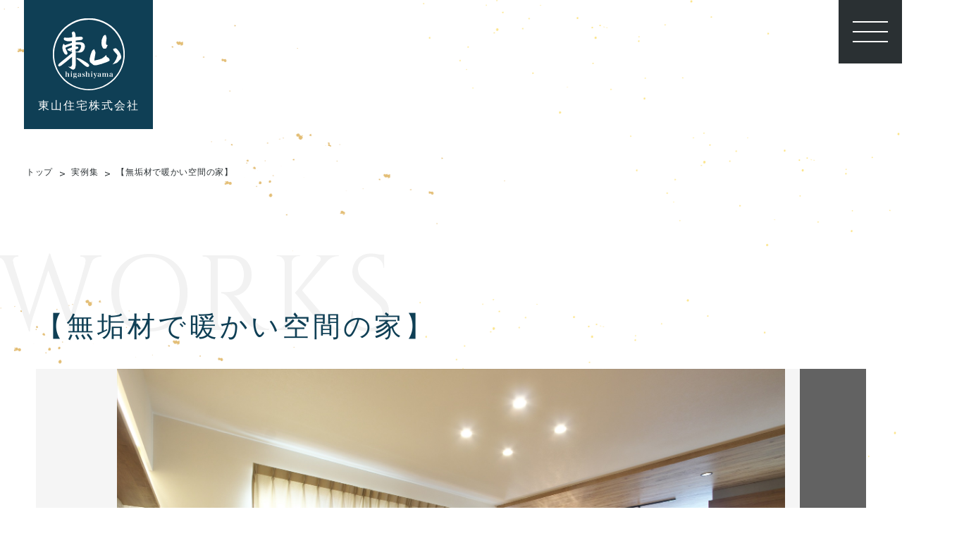

--- FILE ---
content_type: text/html; charset=UTF-8
request_url: https://www.higashiyama-j.co.jp/works/works-290/
body_size: 8247
content:
<!DOCTYPE html>
<html dir="ltr" lang="ja" prefix="og: https://ogp.me/ns#">

<head>
  <!-- Global site tag (gtag.js) - Google Analytics -->
  <script async src="https://www.googletagmanager.com/gtag/js?id=UA-193715522-1"></script>
    <script>
      window.dataLayer = window.dataLayer || [];

      function gtag() {
        dataLayer.push(arguments);
      }
      gtag('js', new Date());

      gtag('config', 'UA-193715522-1');
  </script>

  <meta charset="UTF-8">
  <meta http-equiv="X-UA-Compatible" content="IE=edge">
  <meta name="format-detection" content="telephone=no,address=no,email=no">
  <!-- <meta name="viewport" content="width=device-width, initial-scale=1"> -->
  <meta name="viewport" content="width=device-width">

  <link rel="preconnect" href="https://fonts.googleapis.com">
  <link rel="preconnect" href="https://fonts.gstatic.com" crossorigin>
  <link href="https://fonts.googleapis.com/css2?family=Cinzel:wght@400..900&family=Noto+Sans+JP:wght@100..900&display=swap" rel="stylesheet">

  <link href="https://www.higashiyama-j.co.jp/wp/wp-content/themes/higashiyama/lib/slick/slick.css?" rel="stylesheet" type="text/css">

  

  
<link rel="stylesheet" href="https://www.higashiyama-j.co.jp/wp/wp-content/themes/higashiyama/css/works.view.css" type="text/css">

  
		<!-- All in One SEO 4.5.3.1 - aioseo.com -->
		<title>【無垢材で暖かい空間の家】 | 石川県金沢市で注文住宅を建てるなら【東山住宅株式会社】｜石川県の人気ハウスメーカー｜注文住宅は東山住宅にお任せください</title>
		<meta name="robots" content="max-image-preview:large" />
		<link rel="canonical" href="https://www.higashiyama-j.co.jp/works/works-290/" />
		<meta name="generator" content="All in One SEO (AIOSEO) 4.5.3.1" />
		<meta property="og:locale" content="ja_JP" />
		<meta property="og:site_name" content="石川県金沢市で注文住宅を建てるなら【東山住宅株式会社】｜石川県の人気ハウスメーカー｜注文住宅は東山住宅にお任せください |" />
		<meta property="og:type" content="article" />
		<meta property="og:title" content="【無垢材で暖かい空間の家】 | 石川県金沢市で注文住宅を建てるなら【東山住宅株式会社】｜石川県の人気ハウスメーカー｜注文住宅は東山住宅にお任せください" />
		<meta property="og:url" content="https://www.higashiyama-j.co.jp/works/works-290/" />
		<meta property="article:published_time" content="2021-01-18T08:07:42+00:00" />
		<meta property="article:modified_time" content="2022-02-04T08:50:24+00:00" />
		<meta name="twitter:card" content="summary" />
		<meta name="twitter:title" content="【無垢材で暖かい空間の家】 | 石川県金沢市で注文住宅を建てるなら【東山住宅株式会社】｜石川県の人気ハウスメーカー｜注文住宅は東山住宅にお任せください" />
		<script type="application/ld+json" class="aioseo-schema">
			{"@context":"https:\/\/schema.org","@graph":[{"@type":"BreadcrumbList","@id":"https:\/\/www.higashiyama-j.co.jp\/works\/works-290\/#breadcrumblist","itemListElement":[{"@type":"ListItem","@id":"https:\/\/www.higashiyama-j.co.jp\/#listItem","position":1,"name":"\u5bb6"}]},{"@type":"Organization","@id":"https:\/\/www.higashiyama-j.co.jp\/#organization","name":"\u77f3\u5ddd\u770c\u91d1\u6ca2\u5e02\u3067\u6ce8\u6587\u4f4f\u5b85\u3092\u5efa\u3066\u308b\u306a\u3089\u3010\u6771\u5c71\u4f4f\u5b85\u682a\u5f0f\u4f1a\u793e\u3011\uff5c\u77f3\u5ddd\u770c\u306e\u4eba\u6c17\u30cf\u30a6\u30b9\u30e1\u30fc\u30ab\u30fc\uff5c\u6ce8\u6587\u4f4f\u5b85\u306f\u6771\u5c71\u4f4f\u5b85\u306b\u304a\u4efb\u305b\u304f\u3060\u3055\u3044","url":"https:\/\/www.higashiyama-j.co.jp\/"},{"@type":"Person","@id":"https:\/\/www.higashiyama-j.co.jp\/author\/higashiyama\/#author","url":"https:\/\/www.higashiyama-j.co.jp\/author\/higashiyama\/","name":"higashiyama","image":{"@type":"ImageObject","@id":"https:\/\/www.higashiyama-j.co.jp\/works\/works-290\/#authorImage","url":"https:\/\/secure.gravatar.com\/avatar\/b281042b0e4bd04f202c3d514b00b658?s=96&d=mm&r=g","width":96,"height":96,"caption":"higashiyama"}},{"@type":"WebPage","@id":"https:\/\/www.higashiyama-j.co.jp\/works\/works-290\/#webpage","url":"https:\/\/www.higashiyama-j.co.jp\/works\/works-290\/","name":"\u3010\u7121\u57a2\u6750\u3067\u6696\u304b\u3044\u7a7a\u9593\u306e\u5bb6\u3011 | \u77f3\u5ddd\u770c\u91d1\u6ca2\u5e02\u3067\u6ce8\u6587\u4f4f\u5b85\u3092\u5efa\u3066\u308b\u306a\u3089\u3010\u6771\u5c71\u4f4f\u5b85\u682a\u5f0f\u4f1a\u793e\u3011\uff5c\u77f3\u5ddd\u770c\u306e\u4eba\u6c17\u30cf\u30a6\u30b9\u30e1\u30fc\u30ab\u30fc\uff5c\u6ce8\u6587\u4f4f\u5b85\u306f\u6771\u5c71\u4f4f\u5b85\u306b\u304a\u4efb\u305b\u304f\u3060\u3055\u3044","inLanguage":"ja","isPartOf":{"@id":"https:\/\/www.higashiyama-j.co.jp\/#website"},"breadcrumb":{"@id":"https:\/\/www.higashiyama-j.co.jp\/works\/works-290\/#breadcrumblist"},"author":{"@id":"https:\/\/www.higashiyama-j.co.jp\/author\/higashiyama\/#author"},"creator":{"@id":"https:\/\/www.higashiyama-j.co.jp\/author\/higashiyama\/#author"},"datePublished":"2021-01-18T17:07:42+09:00","dateModified":"2022-02-04T17:50:24+09:00"},{"@type":"WebSite","@id":"https:\/\/www.higashiyama-j.co.jp\/#website","url":"https:\/\/www.higashiyama-j.co.jp\/","name":"\u77f3\u5ddd\u770c\u91d1\u6ca2\u5e02\u3067\u6ce8\u6587\u4f4f\u5b85\u3092\u5efa\u3066\u308b\u306a\u3089\u3010\u6771\u5c71\u4f4f\u5b85\u682a\u5f0f\u4f1a\u793e\u3011\uff5c\u77f3\u5ddd\u770c\u306e\u4eba\u6c17\u30cf\u30a6\u30b9\u30e1\u30fc\u30ab\u30fc\uff5c\u6ce8\u6587\u4f4f\u5b85\u306f\u6771\u5c71\u4f4f\u5b85\u306b\u304a\u4efb\u305b\u304f\u3060\u3055\u3044","inLanguage":"ja","publisher":{"@id":"https:\/\/www.higashiyama-j.co.jp\/#organization"}}]}
		</script>
		<!-- All in One SEO -->

<link rel='stylesheet' id='wp-block-library-css' href='https://www.higashiyama-j.co.jp/wp/wp-includes/css/dist/block-library/style.min.css?ver=6.4.7' type='text/css' media='all' />
<style id='classic-theme-styles-inline-css' type='text/css'>
/*! This file is auto-generated */
.wp-block-button__link{color:#fff;background-color:#32373c;border-radius:9999px;box-shadow:none;text-decoration:none;padding:calc(.667em + 2px) calc(1.333em + 2px);font-size:1.125em}.wp-block-file__button{background:#32373c;color:#fff;text-decoration:none}
</style>
<style id='global-styles-inline-css' type='text/css'>
body{--wp--preset--color--black: #000000;--wp--preset--color--cyan-bluish-gray: #abb8c3;--wp--preset--color--white: #ffffff;--wp--preset--color--pale-pink: #f78da7;--wp--preset--color--vivid-red: #cf2e2e;--wp--preset--color--luminous-vivid-orange: #ff6900;--wp--preset--color--luminous-vivid-amber: #fcb900;--wp--preset--color--light-green-cyan: #7bdcb5;--wp--preset--color--vivid-green-cyan: #00d084;--wp--preset--color--pale-cyan-blue: #8ed1fc;--wp--preset--color--vivid-cyan-blue: #0693e3;--wp--preset--color--vivid-purple: #9b51e0;--wp--preset--gradient--vivid-cyan-blue-to-vivid-purple: linear-gradient(135deg,rgba(6,147,227,1) 0%,rgb(155,81,224) 100%);--wp--preset--gradient--light-green-cyan-to-vivid-green-cyan: linear-gradient(135deg,rgb(122,220,180) 0%,rgb(0,208,130) 100%);--wp--preset--gradient--luminous-vivid-amber-to-luminous-vivid-orange: linear-gradient(135deg,rgba(252,185,0,1) 0%,rgba(255,105,0,1) 100%);--wp--preset--gradient--luminous-vivid-orange-to-vivid-red: linear-gradient(135deg,rgba(255,105,0,1) 0%,rgb(207,46,46) 100%);--wp--preset--gradient--very-light-gray-to-cyan-bluish-gray: linear-gradient(135deg,rgb(238,238,238) 0%,rgb(169,184,195) 100%);--wp--preset--gradient--cool-to-warm-spectrum: linear-gradient(135deg,rgb(74,234,220) 0%,rgb(151,120,209) 20%,rgb(207,42,186) 40%,rgb(238,44,130) 60%,rgb(251,105,98) 80%,rgb(254,248,76) 100%);--wp--preset--gradient--blush-light-purple: linear-gradient(135deg,rgb(255,206,236) 0%,rgb(152,150,240) 100%);--wp--preset--gradient--blush-bordeaux: linear-gradient(135deg,rgb(254,205,165) 0%,rgb(254,45,45) 50%,rgb(107,0,62) 100%);--wp--preset--gradient--luminous-dusk: linear-gradient(135deg,rgb(255,203,112) 0%,rgb(199,81,192) 50%,rgb(65,88,208) 100%);--wp--preset--gradient--pale-ocean: linear-gradient(135deg,rgb(255,245,203) 0%,rgb(182,227,212) 50%,rgb(51,167,181) 100%);--wp--preset--gradient--electric-grass: linear-gradient(135deg,rgb(202,248,128) 0%,rgb(113,206,126) 100%);--wp--preset--gradient--midnight: linear-gradient(135deg,rgb(2,3,129) 0%,rgb(40,116,252) 100%);--wp--preset--font-size--small: 13px;--wp--preset--font-size--medium: 20px;--wp--preset--font-size--large: 36px;--wp--preset--font-size--x-large: 42px;--wp--preset--spacing--20: 0.44rem;--wp--preset--spacing--30: 0.67rem;--wp--preset--spacing--40: 1rem;--wp--preset--spacing--50: 1.5rem;--wp--preset--spacing--60: 2.25rem;--wp--preset--spacing--70: 3.38rem;--wp--preset--spacing--80: 5.06rem;--wp--preset--shadow--natural: 6px 6px 9px rgba(0, 0, 0, 0.2);--wp--preset--shadow--deep: 12px 12px 50px rgba(0, 0, 0, 0.4);--wp--preset--shadow--sharp: 6px 6px 0px rgba(0, 0, 0, 0.2);--wp--preset--shadow--outlined: 6px 6px 0px -3px rgba(255, 255, 255, 1), 6px 6px rgba(0, 0, 0, 1);--wp--preset--shadow--crisp: 6px 6px 0px rgba(0, 0, 0, 1);}:where(.is-layout-flex){gap: 0.5em;}:where(.is-layout-grid){gap: 0.5em;}body .is-layout-flow > .alignleft{float: left;margin-inline-start: 0;margin-inline-end: 2em;}body .is-layout-flow > .alignright{float: right;margin-inline-start: 2em;margin-inline-end: 0;}body .is-layout-flow > .aligncenter{margin-left: auto !important;margin-right: auto !important;}body .is-layout-constrained > .alignleft{float: left;margin-inline-start: 0;margin-inline-end: 2em;}body .is-layout-constrained > .alignright{float: right;margin-inline-start: 2em;margin-inline-end: 0;}body .is-layout-constrained > .aligncenter{margin-left: auto !important;margin-right: auto !important;}body .is-layout-constrained > :where(:not(.alignleft):not(.alignright):not(.alignfull)){max-width: var(--wp--style--global--content-size);margin-left: auto !important;margin-right: auto !important;}body .is-layout-constrained > .alignwide{max-width: var(--wp--style--global--wide-size);}body .is-layout-flex{display: flex;}body .is-layout-flex{flex-wrap: wrap;align-items: center;}body .is-layout-flex > *{margin: 0;}body .is-layout-grid{display: grid;}body .is-layout-grid > *{margin: 0;}:where(.wp-block-columns.is-layout-flex){gap: 2em;}:where(.wp-block-columns.is-layout-grid){gap: 2em;}:where(.wp-block-post-template.is-layout-flex){gap: 1.25em;}:where(.wp-block-post-template.is-layout-grid){gap: 1.25em;}.has-black-color{color: var(--wp--preset--color--black) !important;}.has-cyan-bluish-gray-color{color: var(--wp--preset--color--cyan-bluish-gray) !important;}.has-white-color{color: var(--wp--preset--color--white) !important;}.has-pale-pink-color{color: var(--wp--preset--color--pale-pink) !important;}.has-vivid-red-color{color: var(--wp--preset--color--vivid-red) !important;}.has-luminous-vivid-orange-color{color: var(--wp--preset--color--luminous-vivid-orange) !important;}.has-luminous-vivid-amber-color{color: var(--wp--preset--color--luminous-vivid-amber) !important;}.has-light-green-cyan-color{color: var(--wp--preset--color--light-green-cyan) !important;}.has-vivid-green-cyan-color{color: var(--wp--preset--color--vivid-green-cyan) !important;}.has-pale-cyan-blue-color{color: var(--wp--preset--color--pale-cyan-blue) !important;}.has-vivid-cyan-blue-color{color: var(--wp--preset--color--vivid-cyan-blue) !important;}.has-vivid-purple-color{color: var(--wp--preset--color--vivid-purple) !important;}.has-black-background-color{background-color: var(--wp--preset--color--black) !important;}.has-cyan-bluish-gray-background-color{background-color: var(--wp--preset--color--cyan-bluish-gray) !important;}.has-white-background-color{background-color: var(--wp--preset--color--white) !important;}.has-pale-pink-background-color{background-color: var(--wp--preset--color--pale-pink) !important;}.has-vivid-red-background-color{background-color: var(--wp--preset--color--vivid-red) !important;}.has-luminous-vivid-orange-background-color{background-color: var(--wp--preset--color--luminous-vivid-orange) !important;}.has-luminous-vivid-amber-background-color{background-color: var(--wp--preset--color--luminous-vivid-amber) !important;}.has-light-green-cyan-background-color{background-color: var(--wp--preset--color--light-green-cyan) !important;}.has-vivid-green-cyan-background-color{background-color: var(--wp--preset--color--vivid-green-cyan) !important;}.has-pale-cyan-blue-background-color{background-color: var(--wp--preset--color--pale-cyan-blue) !important;}.has-vivid-cyan-blue-background-color{background-color: var(--wp--preset--color--vivid-cyan-blue) !important;}.has-vivid-purple-background-color{background-color: var(--wp--preset--color--vivid-purple) !important;}.has-black-border-color{border-color: var(--wp--preset--color--black) !important;}.has-cyan-bluish-gray-border-color{border-color: var(--wp--preset--color--cyan-bluish-gray) !important;}.has-white-border-color{border-color: var(--wp--preset--color--white) !important;}.has-pale-pink-border-color{border-color: var(--wp--preset--color--pale-pink) !important;}.has-vivid-red-border-color{border-color: var(--wp--preset--color--vivid-red) !important;}.has-luminous-vivid-orange-border-color{border-color: var(--wp--preset--color--luminous-vivid-orange) !important;}.has-luminous-vivid-amber-border-color{border-color: var(--wp--preset--color--luminous-vivid-amber) !important;}.has-light-green-cyan-border-color{border-color: var(--wp--preset--color--light-green-cyan) !important;}.has-vivid-green-cyan-border-color{border-color: var(--wp--preset--color--vivid-green-cyan) !important;}.has-pale-cyan-blue-border-color{border-color: var(--wp--preset--color--pale-cyan-blue) !important;}.has-vivid-cyan-blue-border-color{border-color: var(--wp--preset--color--vivid-cyan-blue) !important;}.has-vivid-purple-border-color{border-color: var(--wp--preset--color--vivid-purple) !important;}.has-vivid-cyan-blue-to-vivid-purple-gradient-background{background: var(--wp--preset--gradient--vivid-cyan-blue-to-vivid-purple) !important;}.has-light-green-cyan-to-vivid-green-cyan-gradient-background{background: var(--wp--preset--gradient--light-green-cyan-to-vivid-green-cyan) !important;}.has-luminous-vivid-amber-to-luminous-vivid-orange-gradient-background{background: var(--wp--preset--gradient--luminous-vivid-amber-to-luminous-vivid-orange) !important;}.has-luminous-vivid-orange-to-vivid-red-gradient-background{background: var(--wp--preset--gradient--luminous-vivid-orange-to-vivid-red) !important;}.has-very-light-gray-to-cyan-bluish-gray-gradient-background{background: var(--wp--preset--gradient--very-light-gray-to-cyan-bluish-gray) !important;}.has-cool-to-warm-spectrum-gradient-background{background: var(--wp--preset--gradient--cool-to-warm-spectrum) !important;}.has-blush-light-purple-gradient-background{background: var(--wp--preset--gradient--blush-light-purple) !important;}.has-blush-bordeaux-gradient-background{background: var(--wp--preset--gradient--blush-bordeaux) !important;}.has-luminous-dusk-gradient-background{background: var(--wp--preset--gradient--luminous-dusk) !important;}.has-pale-ocean-gradient-background{background: var(--wp--preset--gradient--pale-ocean) !important;}.has-electric-grass-gradient-background{background: var(--wp--preset--gradient--electric-grass) !important;}.has-midnight-gradient-background{background: var(--wp--preset--gradient--midnight) !important;}.has-small-font-size{font-size: var(--wp--preset--font-size--small) !important;}.has-medium-font-size{font-size: var(--wp--preset--font-size--medium) !important;}.has-large-font-size{font-size: var(--wp--preset--font-size--large) !important;}.has-x-large-font-size{font-size: var(--wp--preset--font-size--x-large) !important;}
.wp-block-navigation a:where(:not(.wp-element-button)){color: inherit;}
:where(.wp-block-post-template.is-layout-flex){gap: 1.25em;}:where(.wp-block-post-template.is-layout-grid){gap: 1.25em;}
:where(.wp-block-columns.is-layout-flex){gap: 2em;}:where(.wp-block-columns.is-layout-grid){gap: 2em;}
.wp-block-pullquote{font-size: 1.5em;line-height: 1.6;}
</style>
<link rel='shortlink' href='https://www.higashiyama-j.co.jp/?p=290' />
<link rel="apple-touch-icon" sizes="180x180" href="/wp/wp-content/uploads/fbrfg/apple-touch-icon.png">
<link rel="icon" type="image/png" sizes="32x32" href="/wp/wp-content/uploads/fbrfg/favicon-32x32.png">
<link rel="icon" type="image/png" sizes="16x16" href="/wp/wp-content/uploads/fbrfg/favicon-16x16.png">
<link rel="manifest" href="/wp/wp-content/uploads/fbrfg/site.webmanifest">
<link rel="mask-icon" href="/wp/wp-content/uploads/fbrfg/safari-pinned-tab.svg" color="#000000">
<link rel="shortcut icon" href="/wp/wp-content/uploads/fbrfg/favicon.ico">
<meta name="msapplication-TileColor" content="#ffffff">
<meta name="msapplication-config" content="/wp/wp-content/uploads/fbrfg/browserconfig.xml">
<meta name="theme-color" content="#ffffff"></head>

<body>
      <header>
      <div class="header__inner">
        <div class="header__logoBox">
          <h1 class="header__logoItem">
            <a href="https://www.higashiyama-j.co.jp/" class="header__logoLink">
              <img src="https://www.higashiyama-j.co.jp/wp/wp-content/themes/higashiyama/img/common/logo.svg" width="102" height="102" alt="石川県金沢市で注文住宅・ハウスメーカーをお探しなら" />

              <span class="header__logoLinkText">東山住宅株式会社</span>
            </a>
          </h1>
        </div>

        <div class="header__navInner">
          <nav class="header__navBox">
            <ul class="header__navList">
              <li class="header__navItem">
                <a href="https://www.higashiyama-j.co.jp/" class="header__navLink ">トップ</a>
              </li>

              <li class="header__navItem">
                <a href="https://www.higashiyama-j.co.jp/concept/" class="header__navLink ">コンセプト</a>
              </li>

              <li class="header__navItem">
                <a href="https://www.higashiyama-j.co.jp/performance/" class="header__navLink ">標準住宅・住宅性能</a>
              </li>

              <li class="header__navItem">
                <a href="https://www.higashiyama-j.co.jp/news/" class="header__navLink ">お知らせ・内見会情報</a>
              </li>

              <li class="header__navItem">
                <a href="https://www.higashiyama-j.co.jp/property/" class="header__navLink ">不動産情報</a>
              </li>

              <li class="header__navItem">
                <a href="https://www.higashiyama-j.co.jp/works/" class="header__navLink header__navLink--active">実例集</a>
              </li>

              <li class="header__navItem header__navItem--contact">
                <a href="tel:076-292-2200" class="header__navLinkTel flexBox">
                  <img class="header__navLinkTelIcon" src="https://www.higashiyama-j.co.jp/wp/wp-content/themes/higashiyama/img/common/icon_phone_white.svg" width="25" height="32" alt="" />

                  <div class="header__navLinkTelBox">
                    <div class="header__navLinkTelText">お電話でのご相談はこちらから（平日9:00～18:00）</div>

                    <div class="header__navLinkTelNumber">TEL.076-292-2200</div>
                  </div>
                </a>

                <a href="https://www.higashiyama-j.co.jp/contact/" class="header__navLinkMail flexBox">
                  <img class="header__navLinkMailIcon" src="https://www.higashiyama-j.co.jp/wp/wp-content/themes/higashiyama/img/common/icon_mail.svg" width="16" height="11" alt="" />

                  <div class="header__navLinkMailText">お問い合わせ・資料請求</div>
                </a>

                <a href="https://www.higashiyama-j.co.jp/contact/" class="header__navLinkLine">
                  <img class="header__navLinkLineIcon" src="https://www.higashiyama-j.co.jp/wp/wp-content/themes/higashiyama/img/common/icon_line.svg" width="25" height="25" alt="" />

                  <div class="header__navLinkLineText">LINE相談</div>
                </a>



              </li>
            </ul>
          </nav>
        </div>
      </div>


      <div class="menu__inner">
        <a href="javascript:void(0)" class="menu__button"><span>MENU</span></a>
      </div>
    </header>
  
  

  <main class="">





      <div class="pankuzu">
      <ul class="pankuzu__list" itemscope itemtype="https://schema.org/BreadcrumbList">
        <li itemprop="itemListElement" itemscope itemtype="https://schema.org/ListItem">
          
          <a itemprop="item" href="https://www.higashiyama-j.co.jp/">
            <span itemprop="name">
              トップ
            </span>
          </a>
          <meta itemprop="position" content="1" />
        </li>
                                        <li itemprop="itemListElement" itemscope itemtype="https://schema.org/ListItem">
                            <a itemprop="item" href="https://www.higashiyama-j.co.jp/works/">
                <span itemprop="name">
                  実例集                </span>
              </a>
              <meta itemprop="position" content="2" />
            </li>
                                        <li itemprop="itemListElement" itemscope itemtype="https://schema.org/ListItem">
            <a itemprop="item" href="/works/works-290/">
              <span itemprop="name">
                【無垢材で暖かい空間の家】              </span>
            </a>
            <meta itemprop="position" content="3" />
          </li>
                        </ul>
    </div>
  

<!-- Slide -->
<div class="slider">
  <div class="container">
    <div class="slider__main">
      
      <div class="slider__titleBox titleBox">
        <p class="slider__titleAccent titleAccent">Works</p>

        <h2 class="slider__title">【無垢材で暖かい空間の家】</h2>
      </div>

      <div class="slider__mainWrap">
        <div class="slider-for">
                      
                          <div class="slider__mainImageBox"><img class="objectFit__img" src="https://www.higashiyama-j.co.jp/wp/wp-content/uploads/2021/01/IMG_2217.jpg" alt="" /></div>
                                  
                          <div class="slider__mainImageBox"><img class="objectFit__img" src="https://www.higashiyama-j.co.jp/wp/wp-content/uploads/2021/01/IMG_2228.jpg" alt="" /></div>
                                  
                          <div class="slider__mainImageBox"><img class="objectFit__img" src="https://www.higashiyama-j.co.jp/wp/wp-content/uploads/2021/01/IMG_2196.jpg" alt="" /></div>
                                  
                          <div class="slider__mainImageBox"><img class="objectFit__img" src="https://www.higashiyama-j.co.jp/wp/wp-content/uploads/2021/01/IMG_2274.jpg" alt="" /></div>
                                  
                          <div class="slider__mainImageBox"><img class="objectFit__img" src="https://www.higashiyama-j.co.jp/wp/wp-content/uploads/2021/01/IMG_2164.jpg" alt="" /></div>
                                  
                          <div class="slider__mainImageBox"><img class="objectFit__img" src="https://www.higashiyama-j.co.jp/wp/wp-content/uploads/2021/01/IMG_2280.jpg" alt="" /></div>
                                  
                          <div class="slider__mainImageBox"><img class="objectFit__img" src="https://www.higashiyama-j.co.jp/wp/wp-content/uploads/2021/01/IMG_2245.jpg" alt="" /></div>
                                  
                          <div class="slider__mainImageBox"><img class="objectFit__img" src="https://www.higashiyama-j.co.jp/wp/wp-content/uploads/2021/01/IMG_2303.jpg" alt="" /></div>
                                  
                          <div class="slider__mainImageBox"><img class="objectFit__img" src="https://www.higashiyama-j.co.jp/wp/wp-content/uploads/2021/01/IMG_2121.jpg" alt="" /></div>
                                  
                          <div class="slider__mainImageBox"><img class="objectFit__img" src="https://www.higashiyama-j.co.jp/wp/wp-content/uploads/2021/01/IMG_2272.jpg" alt="" /></div>
                                  
                          <div class="slider__mainImageBox"><img class="objectFit__img" src="https://www.higashiyama-j.co.jp/wp/wp-content/uploads/2021/01/IMG_2115.jpg" alt="" /></div>
                                  
                          <div class="slider__mainImageBox"><img class="objectFit__img" src="https://www.higashiyama-j.co.jp/wp/wp-content/uploads/2021/01/IMG_2106.jpg" alt="" /></div>
                              </div>
      </div>

      <div class="slider-nav slider__nav">
                                        <div class="slider__navImageBox"><img class="objectFit__img" src="https://www.higashiyama-j.co.jp/wp/wp-content/uploads/2021/01/IMG_2217-150x150.jpg" alt="" /></div>
          
                                        <div class="slider__navImageBox"><img class="objectFit__img" src="https://www.higashiyama-j.co.jp/wp/wp-content/uploads/2021/01/IMG_2228-150x150.jpg" alt="" /></div>
          
                                        <div class="slider__navImageBox"><img class="objectFit__img" src="https://www.higashiyama-j.co.jp/wp/wp-content/uploads/2021/01/IMG_2196-150x150.jpg" alt="" /></div>
          
                                        <div class="slider__navImageBox"><img class="objectFit__img" src="https://www.higashiyama-j.co.jp/wp/wp-content/uploads/2021/01/IMG_2274-150x150.jpg" alt="" /></div>
          
                                        <div class="slider__navImageBox"><img class="objectFit__img" src="https://www.higashiyama-j.co.jp/wp/wp-content/uploads/2021/01/IMG_2164-150x150.jpg" alt="" /></div>
          
                                        <div class="slider__navImageBox"><img class="objectFit__img" src="https://www.higashiyama-j.co.jp/wp/wp-content/uploads/2021/01/IMG_2280-150x150.jpg" alt="" /></div>
          
                                        <div class="slider__navImageBox"><img class="objectFit__img" src="https://www.higashiyama-j.co.jp/wp/wp-content/uploads/2021/01/IMG_2245-150x150.jpg" alt="" /></div>
          
                                        <div class="slider__navImageBox"><img class="objectFit__img" src="https://www.higashiyama-j.co.jp/wp/wp-content/uploads/2021/01/IMG_2303-150x150.jpg" alt="" /></div>
          
                                        <div class="slider__navImageBox"><img class="objectFit__img" src="https://www.higashiyama-j.co.jp/wp/wp-content/uploads/2021/01/IMG_2121-150x150.jpg" alt="" /></div>
          
                                        <div class="slider__navImageBox"><img class="objectFit__img" src="https://www.higashiyama-j.co.jp/wp/wp-content/uploads/2021/01/IMG_2272-150x150.jpg" alt="" /></div>
          
                                        <div class="slider__navImageBox"><img class="objectFit__img" src="https://www.higashiyama-j.co.jp/wp/wp-content/uploads/2021/01/IMG_2115-150x150.jpg" alt="" /></div>
          
                                        <div class="slider__navImageBox"><img class="objectFit__img" src="https://www.higashiyama-j.co.jp/wp/wp-content/uploads/2021/01/IMG_2106-150x150.jpg" alt="" /></div>
          
              </div>
    </div>
  </div>
</div>

<article>
  <!-- Works View -->
  <div class="worksView">
    <div class="container">
      <div class="worksView__main FadeIn">
                  <h3 class="">無垢材で暖かい空間の家</h3>
        
                  <p class="autoBr">笑顔あふれるお家を


無垢材の中でも杉を床に使用すると
『あれ？床暖ですかここ？』と度々聞かれることがあります
杉の無垢材は実は足触りがよく、床も暖かいんです


旦那様の趣味は登山
登山グッズを手入れし易いように玄関からすぐにお部屋を造りました

奥様のお仕事は２階で
備え付けのカウンターと好きな色で囲まれて仕事も捗りそう


ご家族がいい距離感で、プライベート空間も確保することで
リビングに集まった時に

『今日はこんな事あってさ』
『休みの日ここ行きたいな～♪』

など楽しい会話が聞こえてくるような、笑顔あふれる空間になりました</p>
        
                                  </div>
    </div>
  </div>
</article>







  <!-- Works Part -->
      <section class="worksPart">
      <img class="worksPart__bg FadeIn" src="https://www.higashiyama-j.co.jp/wp/wp-content/themes/higashiyama/img/top/works_bg.jpg" width="1144" height="260" alt="" />

      <img class="worksPart__poster" src="https://www.higashiyama-j.co.jp/wp/wp-content/themes/higashiyama/img/top/works_watercolor_poster.png" width="443" height="597" alt="" />

      <div class="container">
        <div class="worksPart__titleBox titleBox--line FadeIn">
          <div class="titleEn">WORKS</div>

          <h2 class="worksPart__titleJa titleJa">実例集</h2>
        </div>
      </div>

      <ul class="worksPart__list worksJs FadeIn flexBox">
        
                  
            
            
            <li class="worksPart__item">
              <a class="worksPart__link linkHover" href="https://www.higashiyama-j.co.jp/works/works-1024/">
                <div class="worksPart__imgBox">
                  <img src="https://www.higashiyama-j.co.jp/wp/wp-content/uploads/2023/06/37-768x1152.jpg" width="345" height="250" alt="" />
                </div>

                <h3 class="worksPart__titleSub">【中林の家】</h3>

                <span class="worksPart__area">
                  金沢市                 </span>
              </a>
            </li>
          
            
            
            <li class="worksPart__item">
              <a class="worksPart__link linkHover" href="https://www.higashiyama-j.co.jp/works/works-966/">
                <div class="worksPart__imgBox">
                  <img src="https://www.higashiyama-j.co.jp/wp/wp-content/uploads/2022/09/2N7A7467_R-768x512.jpg" width="345" height="250" alt="" />
                </div>

                <h3 class="worksPart__titleSub">【羽咋の家】</h3>

                <span class="worksPart__area">
                  金沢市                 </span>
              </a>
            </li>
          
            
            
            <li class="worksPart__item">
              <a class="worksPart__link linkHover" href="https://www.higashiyama-j.co.jp/works/works-704/">
                <div class="worksPart__imgBox">
                  <img src="https://www.higashiyama-j.co.jp/wp/wp-content/uploads/2021/04/2N7A0033-768x512.jpg" width="345" height="250" alt="" />
                </div>

                <h3 class="worksPart__titleSub">【保古の家】</h3>

                <span class="worksPart__area">
                  金沢市                 </span>
              </a>
            </li>
          
            
            
            <li class="worksPart__item">
              <a class="worksPart__link linkHover" href="https://www.higashiyama-j.co.jp/works/__trashed/">
                <div class="worksPart__imgBox">
                  <img src="https://www.higashiyama-j.co.jp/wp/wp-content/uploads/2021/04/2N7A0005-768x512.jpg" width="345" height="250" alt="" />
                </div>

                <h3 class="worksPart__titleSub">【２階リビングの家】</h3>

                <span class="worksPart__area">
                  金沢市                 </span>
              </a>
            </li>
          
            
            
            <li class="worksPart__item">
              <a class="worksPart__link linkHover" href="https://www.higashiyama-j.co.jp/works/works-369/">
                <div class="worksPart__imgBox">
                  <img src="https://www.higashiyama-j.co.jp/wp/wp-content/uploads/2021/01/IMG_4208-768x512.jpg" width="345" height="250" alt="" />
                </div>

                <h3 class="worksPart__titleSub">【町屋のような家】</h3>

                <span class="worksPart__area">
                  金沢市                 </span>
              </a>
            </li>
          
            
            
            <li class="worksPart__item">
              <a class="worksPart__link linkHover" href="https://www.higashiyama-j.co.jp/works/works-250/">
                <div class="worksPart__imgBox">
                  <img src="https://www.higashiyama-j.co.jp/wp/wp-content/uploads/2021/01/IMG_1694-768x512.jpg" width="345" height="250" alt="" />
                </div>

                <h3 class="worksPart__titleSub">【想いを形にする家】</h3>

                <span class="worksPart__area">
                  金沢市                 </span>
              </a>
            </li>
          
            
            
            <li class="worksPart__item">
              <a class="worksPart__link linkHover" href="https://www.higashiyama-j.co.jp/works/works-213/">
                <div class="worksPart__imgBox">
                  <img src="https://www.higashiyama-j.co.jp/wp/wp-content/uploads/2021/01/T9A1470-768x512.jpg" width="345" height="250" alt="" />
                </div>

                <h3 class="worksPart__titleSub">【雅な家】</h3>

                <span class="worksPart__area">
                  金沢市                 </span>
              </a>
            </li>
          
            
            
            <li class="worksPart__item">
              <a class="worksPart__link linkHover" href="https://www.higashiyama-j.co.jp/works/works-218/">
                <div class="worksPart__imgBox">
                  <img src="https://www.higashiyama-j.co.jp/wp/wp-content/uploads/2021/01/066-768x1152.jpg" width="345" height="250" alt="" />
                </div>

                <h3 class="worksPart__titleSub">【絵画のような家】</h3>

                <span class="worksPart__area">
                  金沢市                 </span>
              </a>
            </li>
                                </ul>

      <div class="container">
        <div class="worksPart__nav MoveRight">
          <a href="https://www.higashiyama-j.co.jp/works/" class="linkMore">
            <span class="linkMore__text">VIEW MORE</span>
          </a>
        </div>
      </div>
    </section>
  
  <!-- Contact -->
  <section class="contact FadeIn">
    <img class="contact__bg" src="https://www.higashiyama-j.co.jp/wp/wp-content/themes/higashiyama/img/top/contact_bg.jpg" width="1230" height="342" alt="">

    <div class="container">
      <a href="https://www.higashiyama-j.co.jp/contact/" class="contact__link">
        <div class="contact__textBox">
          <div class="contact__titleBox titleBox--line">
            <div class="contact__titleEn titleEn">CONTACT</div>

            <h2 class="contact__titleJa titleJa">お問い合わせ・<br class="sp-block">資料請求</h2>
          </div>

          <p class="contact__textDesc textDesc">
            新築・リフォームを検討されている方、専門家に相談してみたい方、ご相談・御見積もりは無料です。<br>
            お気軽にお問い合わせください。お客様一人ひとりの理想の住まいの実現をお手伝いいたします。
          </p>
        </div>

        <div class="contact__icon">&nbsp;</div>
      </a>

      <a class="contact__tel flexBox" href="tel:076-292-2200">
        <img class="contact__telIcon" src="https://www.higashiyama-j.co.jp/wp/wp-content/themes/higashiyama/img/common/icon_phone.svg" width="47" height="62" alt="" />

        <div class="contact__telBox">
          <div class="contact__telText">お電話でのご相談はこちらから（平日9:00～18:30）</div>

          <div class="contact__telNumber">TEL.076-292-2200</div>
        </div>
      </a>
    </div>
  </section>

  </main>

  <footer class="footer">
    <img class="footer__bg" src="https://www.higashiyama-j.co.jp/wp/wp-content/themes/higashiyama/img/common/footer_bg.jpg" width="1380" height="1366" alt="">

    <!-- Access -->
    <section class="footer__access">
      <div class="container">
        <div class="footer__accessBox flexBox">
          <h2 class="footer__accessLogo">
            <a class="footer__accessLogoLink" href="https://www.higashiyama-j.co.jp/">
              <img src="https://www.higashiyama-j.co.jp/wp/wp-content/themes/higashiyama/img/common/logo.svg" width="102" height="102" alt="HIGASHIYAMA" />

              <span class="footer__accessLogoText">東山住宅株式会社</span>
            </a>
          </h2>

          <div class="footer__accessTextBox">
            <p class="footer__accessInfo">
              本社所在地 / 〒921-8005 金沢市間明町2丁目194番地<br>
              営業時間　 / 10:00〜19:00<br>
              電話番号　 / 076-292-2200
            </p>

            <a href="https://www.higashiyama-j.co.jp/company/" class="footer__accessLinkProfile">会社概要はこちらから</a>
          </div>
        </div>

        <div class="footer__accessMapBox">
          <iframe class="footer__accessMap" src="https://www.google.com/maps/embed?pb=!1m18!1m12!1m3!1d3204.6109944557206!2d136.6163253!3d36.5634915!2m3!1f0!2f0!3f0!3m2!1i1024!2i768!4f13.1!3m3!1m2!1s0x5ff834957cfbcdc7%3A0xe5f0a5da7d5b2ac6!2z5pel5pys44CB44CSOTIxLTgwMDUg55-z5bed55yM6YeR5rKi5biC6ZaT5piO55S677yS5LiB55uu77yR77yZ77yU!5e0!3m2!1sja!2s!4v1712046846451!5m2!1sja!2s" width="1200" height="627" style="border:0;" allowfullscreen="" loading="lazy" referrerpolicy="no-referrer-when-downgrade"></iframe>
        </div>
      </div>
    </section>

    <!-- Instagram -->
    <section class="footer__insta textCenter">
      <div class="container">
        <div class="footer__instaBox">
          <h2 class="footer__instaTitle">
            <img src="https://www.higashiyama-j.co.jp/wp/wp-content/themes/higashiyama/img/common/title_insta.svg" width="170" height="49" alt="" />
          </h2>

          <div class="footer__instaList">
                                  </div>

          <a href="https://www.instagram.com/higashiyamaj/" rel="nofollow noopener" target="_blank" class="footer__instaLink textCenter">
            <img class="footer__instaIcon" src="https://www.higashiyama-j.co.jp/wp/wp-content/themes/higashiyama/img/common/icon_insta.svg" width="28" height="28" alt="" />@higashiyamaj
          </a>
        </div>
      </div>
    </section>

    <!-- CopyRight -->
    <div class="footer__copyRight">
      <div class="container">
        <p class="footer__copyRightText">Copyright © Higashiyama Jutaku Inc. All Rights Reserved.</p>
      </div>
    </div>
  </footer>


<ul class="spCta__list">
  <li class="spCta__listItem">
    <a href="https://line.me/R/ti/p/@770rtjzv?oat_content=qr#~" rel="nofollow noopener" target="_blank" class="spCta__listLink spCta__listLink--line">
      <img class="spCta__listLinkIcon" src="https://www.higashiyama-j.co.jp/wp/wp-content/themes/higashiyama/img/common/icon_line.svg" width="25" height="25" alt="" />

      <div class="spCta__listLinkText">LINE相談</div>
    </a>
  </li>

  <li class="spCta__listItem">
    <a href="https://www.higashiyama-j.co.jp/contact/" class="spCta__listLink spCta__listLink--mail">
      <img class="spCta__listLinkIcon" src="https://www.higashiyama-j.co.jp/wp/wp-content/themes/higashiyama/img/common/icon_mail.svg" width="16" height="11" alt="" />

      <div class="spCta__listLinkText">お問い合わせ</div>
    </a>
  </li>
</ul>


<!--javascript-->
<script type="text/javascript" src="https://www.higashiyama-j.co.jp/wp/wp-content/themes/higashiyama/lib/jquery-3.4.1.min.js"></script>
<script src="https://www.higashiyama-j.co.jp/wp/wp-content/themes/higashiyama/lib/slick/slick.min.js"></script>
<script src="https://www.higashiyama-j.co.jp/wp/wp-content/themes/higashiyama/js/sorano.template.js"></script>
<script src="https://www.higashiyama-j.co.jp/wp/wp-content/themes/higashiyama/js/common.js"></script>



<script src="https://www.higashiyama-j.co.jp/wp/wp-content/themes/higashiyama/js/works.view.js"></script>


</body>

</html>


--- FILE ---
content_type: text/css
request_url: https://www.higashiyama-j.co.jp/wp/wp-content/themes/higashiyama/css/works.view.css
body_size: 9603
content:
@charset "UTF-8";abbr,address,article,aside,audio,b,blockquote,body,caption,cite,code,dd,del,dfn,dialog,div,dl,dt,em,fieldset,figure,footer,form,h2,h3,h4,h5,h6,header,hgroup,html,i,iframe,img,ins,kbd,label,legend,li,mark,menu,nav,object,ol,p,pre,q,samp,section,small,span,strong,sub,sup,table,tbody,td,tfoot,th,thead,time,tr,ul,var,video{margin:0;padding:0;border:0;outline:0;font-size:100%;vertical-align:baseline;background:0 0;line-height:1.6}article,aside,dialog,figure,footer,header,hgroup,nav,section{display:block}nav ul{list-style:none}address,caption,cite,code,dfn,em,strong,th,var{font-style:normal}table{border-collapse:collapse;border-spacing:0}caption,th{text-align:left}q:after,q:before{content:''}embed,object{vertical-align:top}hr,legend{display:none}h1,h2,h3,h4,h5,h6{font-size:100%}abbr,acronym,fieldset,img{border:0}ol,ul{list-style-type:none}a,abbr,acronym,address,applet,article,aside,audio,b,big,blockquote,body,canvas,caption,center,cite,code,dd,del,details,dfn,div,dl,dt,em,embed,fieldset,figcaption,figure,footer,form,h1,h2,h3,h4,h5,h6,header,hgroup,html,i,iframe,img,ins,kbd,label,legend,li,mark,menu,nav,object,ol,output,p,pre,q,ruby,s,samp,section,small,span,strike,strong,sub,summary,sup,table,tbody,td,tfoot,th,thead,time,tr,tt,u,ul,var,video{margin:0;padding:0;border:0;font-size:100%;vertical-align:baseline}main{display:block}ol,ul{list-style:none}blockquote,q{quotes:none}blockquote:after,blockquote:before,q:after,q:before{content:'';content:none}table{border-collapse:collapse;border-spacing:0;vertical-align:top}address{font-style:normal}caption,td,th{font-weight:400;text-align:left}a:focus{outline:thin dotted}article,aside,details,figcaption,figure,footer,header,hgroup,nav,section{display:block}audio,canvas,video{display:inline-block}audio:not([controls]){display:none}del{color:#333}ins{background:#fff9c0;text-decoration:none}hr{border:0;height:1px;border-bottom:1px solid #ccc}sub,sup{font-size:75%;line-height:0;position:relative;vertical-align:baseline}button{border:0;background:0 0;display:block;cursor:pointer}input,textarea{-webkit-box-sizing:border-box;box-sizing:border-box}sup{top:-.5em}sub{bottom:-.25em}small{font-size:smaller}a,button{text-decoration:none;opacity:1}html{font-size:100%;-webkit-text-size-adjust:100%;-ms-text-size-adjust:100%}body{word-break:break-all}img{border:0;margin:0;padding:0;border:0;vertical-align:middle;-ms-interpolation-mode:bicubic;max-width:100%;height:auto}a{text-decoration:none}a:link{text-decoration:none;color:inherit}a:hover{text-decoration:none;color:inherit}a:visited{color:inherit}a,a:focus{outline:0}button,input,input:focus{outline:0}button::-moz-focus-inner,input::-moz-focus-inner{border:none}.MoveUp{opacity:0;-webkit-transform:translate(0,100px);transform:translate(0,100px);-webkit-transition:opacity 1.9s cubic-bezier(.19,1,.22,1),-webkit-transform 1.9s cubic-bezier(.19,1,.22,1);transition:opacity 1.9s cubic-bezier(.19,1,.22,1),-webkit-transform 1.9s cubic-bezier(.19,1,.22,1);transition:transform 1.9s cubic-bezier(.19,1,.22,1),opacity 1.9s cubic-bezier(.19,1,.22,1);transition:transform 1.9s cubic-bezier(.19,1,.22,1),opacity 1.9s cubic-bezier(.19,1,.22,1),-webkit-transform 1.9s cubic-bezier(.19,1,.22,1)}@media screen and (max-width:680px),screen and (max-width:737px) and (orientation:landscape){.MoveUp.only_pc{-webkit-transform:translate(0,0);transform:translate(0,0);opacity:1;-webkit-transition:opacity 0s cubic-bezier(.19,1,.22,1),-webkit-transform 0s cubic-bezier(.19,1,.22,1);transition:opacity 0s cubic-bezier(.19,1,.22,1),-webkit-transform 0s cubic-bezier(.19,1,.22,1);transition:transform 0s cubic-bezier(.19,1,.22,1),opacity 0s cubic-bezier(.19,1,.22,1);transition:transform 0s cubic-bezier(.19,1,.22,1),opacity 0s cubic-bezier(.19,1,.22,1),-webkit-transform 0s cubic-bezier(.19,1,.22,1)}}.MoveUpDone{-webkit-transform:translate(0,0);transform:translate(0,0);opacity:1}.Blur{-webkit-transition:opacity .4s cubic-bezier(.19,1,.22,1),-webkit-filter 1s cubic-bezier(.19,1,.22,1);transition:opacity .4s cubic-bezier(.19,1,.22,1),-webkit-filter 1s cubic-bezier(.19,1,.22,1);transition:opacity .4s cubic-bezier(.19,1,.22,1),filter 1s cubic-bezier(.19,1,.22,1);transition:opacity .4s cubic-bezier(.19,1,.22,1),filter 1s cubic-bezier(.19,1,.22,1),-webkit-filter 1s cubic-bezier(.19,1,.22,1);opacity:0;-webkit-filter:blur(20px);filter:blur(20px)}.BlurDone{opacity:1;-webkit-filter:blur(0);filter:blur(0)}.MoveRight{opacity:0;-webkit-transform:translate(-50px,0);transform:translate(-50px,0);-webkit-transition:opacity 1.9s cubic-bezier(.19,1,.22,1),-webkit-transform 1.9s cubic-bezier(.19,1,.22,1);transition:opacity 1.9s cubic-bezier(.19,1,.22,1),-webkit-transform 1.9s cubic-bezier(.19,1,.22,1);transition:transform 1.9s cubic-bezier(.19,1,.22,1),opacity 1.9s cubic-bezier(.19,1,.22,1);transition:transform 1.9s cubic-bezier(.19,1,.22,1),opacity 1.9s cubic-bezier(.19,1,.22,1),-webkit-transform 1.9s cubic-bezier(.19,1,.22,1)}@media screen and (max-width:680px),screen and (max-width:737px) and (orientation:landscape){.MoveRight.only_pc{-webkit-transform:translate(0,0);transform:translate(0,0);opacity:1;-webkit-transition:opacity 0s cubic-bezier(.19,1,.22,1),-webkit-transform 0s cubic-bezier(.19,1,.22,1);transition:opacity 0s cubic-bezier(.19,1,.22,1),-webkit-transform 0s cubic-bezier(.19,1,.22,1);transition:transform 0s cubic-bezier(.19,1,.22,1),opacity 0s cubic-bezier(.19,1,.22,1);transition:transform 0s cubic-bezier(.19,1,.22,1),opacity 0s cubic-bezier(.19,1,.22,1),-webkit-transform 0s cubic-bezier(.19,1,.22,1)}}.MoveRightDone{-webkit-transform:translate(0,0);transform:translate(0,0);opacity:1}.MoveLeft{opacity:0;-webkit-transform:translate(50px,0);transform:translate(50px,0);-webkit-transition:opacity 1.9s cubic-bezier(.19,1,.22,1),-webkit-transform 1.9s cubic-bezier(.19,1,.22,1);transition:opacity 1.9s cubic-bezier(.19,1,.22,1),-webkit-transform 1.9s cubic-bezier(.19,1,.22,1);transition:transform 1.9s cubic-bezier(.19,1,.22,1),opacity 1.9s cubic-bezier(.19,1,.22,1);transition:transform 1.9s cubic-bezier(.19,1,.22,1),opacity 1.9s cubic-bezier(.19,1,.22,1),-webkit-transform 1.9s cubic-bezier(.19,1,.22,1)}@media screen and (max-width:680px),screen and (max-width:737px) and (orientation:landscape){.MoveLeft.only_pc{-webkit-transform:translate(0,0);transform:translate(0,0);opacity:1;-webkit-transition:opacity 0s cubic-bezier(.19,1,.22,1),-webkit-transform 0s cubic-bezier(.19,1,.22,1);transition:opacity 0s cubic-bezier(.19,1,.22,1),-webkit-transform 0s cubic-bezier(.19,1,.22,1);transition:transform 0s cubic-bezier(.19,1,.22,1),opacity 0s cubic-bezier(.19,1,.22,1);transition:transform 0s cubic-bezier(.19,1,.22,1),opacity 0s cubic-bezier(.19,1,.22,1),-webkit-transform 0s cubic-bezier(.19,1,.22,1)}}.MoveLeftDone{-webkit-transform:translate(0,0);transform:translate(0,0);opacity:1}.RotationContent{-webkit-transform:rotate(0);transform:rotate(0);-webkit-transition:-webkit-transform 1.5s cubic-bezier(.36,.1,.16,1);transition:-webkit-transform 1.5s cubic-bezier(.36,.1,.16,1);transition:transform 1.5s cubic-bezier(.36,.1,.16,1);transition:transform 1.5s cubic-bezier(.36,.1,.16,1),-webkit-transform 1.5s cubic-bezier(.36,.1,.16,1);-webkit-transition-delay:150ms;transition-delay:150ms}.RotationContentDone{-webkit-transform:rotate(360deg);transform:rotate(360deg)}.Rotation3dContent{-webkit-transform:rotateY(0);transform:rotateY(0);-webkit-transition:-webkit-transform 1s ease;transition:-webkit-transform 1s ease;transition:transform 1s ease;transition:transform 1s ease,-webkit-transform 1s ease}.Rotation3dContentDone{-webkit-transform:rotateY(360deg);transform:rotateY(360deg)}.ZoominContent{-webkit-transform:scale(0,0);transform:scale(0,0);-webkit-transition:-webkit-transform .5s ease;transition:-webkit-transform .5s ease;transition:transform .5s ease;transition:transform .5s ease,-webkit-transform .5s ease}.ZoominContentDone{-webkit-transform:scale(1,1);transform:scale(1,1)}.FadeIn{opacity:0;-webkit-transition:opacity 1s ease;transition:opacity 1s ease}.FadeInDone{opacity:1}.CoverInview{position:relative}.CoverInview::after{content:"";display:block;width:100%;height:100%;top:0;right:0;background:#0f3f55;position:absolute;-webkit-transition:width 680ms 0s cubic-bezier(.165,.84,.44,1);transition:width 680ms 0s cubic-bezier(.165,.84,.44,1);z-index:3000}.CoverInviewBK::after{background:#000}.CoverInviewDone::after{width:0%}.Delay100ms{-webkit-transition-delay:.1s;transition-delay:.1s}.Delay150ms{-webkit-transition-delay:150ms;transition-delay:150ms}.Delay200ms{-webkit-transition-delay:.2s;transition-delay:.2s}.Delay300ms{-webkit-transition-delay:.3s;transition-delay:.3s}.Delay400ms{-webkit-transition-delay:.4s;transition-delay:.4s}.Delay450ms{-webkit-transition-delay:450ms;transition-delay:450ms}.Delay500ms{-webkit-transition-delay:.5s;transition-delay:.5s}.Delay600ms{-webkit-transition-delay:.6s;transition-delay:.6s}.Delay700ms{-webkit-transition-delay:.7s;transition-delay:.7s}.Delay750ms{-webkit-transition-delay:750ms;transition-delay:750ms}.Delay800ms{-webkit-transition-delay:.8s;transition-delay:.8s}.Delay900ms{-webkit-transition-delay:.9s;transition-delay:.9s}.Delay1000ms{-webkit-transition-delay:1s;transition-delay:1s}.Delay1100ms{-webkit-transition-delay:1.1s;transition-delay:1.1s}.Delay1200ms{-webkit-transition-delay:1.2s;transition-delay:1.2s}.Delay1300ms{-webkit-transition-delay:1.3s;transition-delay:1.3s}.Delay1400ms{-webkit-transition-delay:1.4s;transition-delay:1.4s}.Delay1500ms{-webkit-transition-delay:1.5s;transition-delay:1.5s}.Delay1600ms{-webkit-transition-delay:1.6s;transition-delay:1.6s}.Delay1700ms{-webkit-transition-delay:1.7s;transition-delay:1.7s}.Delay1800ms{-webkit-transition-delay:1.8s;transition-delay:1.8s}.Delay1900ms{-webkit-transition-delay:1.9s;transition-delay:1.9s}.Delay2000ms{-webkit-transition-delay:2s;transition-delay:2s}*{font-size:15px;font-weight:400;padding:0;margin:0;letter-spacing:.06em;-webkit-box-sizing:border-box;box-sizing:border-box}body,html{min-width:1200px;max-width:100%;margin:auto;font-family:"Noto Sans JP",Cinzel,"Yu Gothic Medium","游ゴシック体",YuGothic,"ヒラギノ角ゴシック Pro","Hiragino Kaku Gothic Pro","メイリオ",Meiryo,"ＭＳ Ｐゴシック","MS PGothic",sans-serif;color:#2a3033}html{overflow:auto}body{letter-spacing:0;line-height:0;word-wrap:break-word;overflow:hidden}main{-webkit-animation:fadeIn 2s ease 0s 1 normal;animation:fadeIn 2s ease 0s 1 normal}@-webkit-keyframes fadeIn{0%{opacity:0}100%{opacity:1}}@keyframes fadeIn{0%{opacity:0}100%{opacity:1}}a,a:hover,a:visited{text-decoration:none}b{font-weight:700}img{max-width:100%;height:auto}ul{list-style-type:none}.sp-block,.sp-flex,.sp-inline,.sp-inline-block,.sp-table-row{display:none!important}@media screen and (max-width:680px),screen and (max-width:737px) and (orientation:landscape){body,html{min-width:0;max-width:100vw;overflow-x:hidden}.sp-none{display:none!important}.sp-block{display:block!important}.sp-flex{display:-webkit-box!important;display:-ms-flexbox!important;display:flex!important}.sp-inline{display:inline!important}.sp-inline-block{display:inline-block!important}.sp-brNone br{display:none!important}.sp-table-row{display:table-row!important}}body{position:relative}body::before{position:absolute;content:'';width:1385px;height:3648px;background:url(../img/common/body_bg.png) no-repeat center/contain;top:calc(90vh - 12px);left:0;right:0;z-index:-1}.header__inner{display:-webkit-box;display:-ms-flexbox;display:flex;-webkit-box-pack:justify;-ms-flex-pack:justify;justify-content:space-between;width:100%;height:92px;position:fixed;padding-left:calc(3% - 4px);top:0;left:0;z-index:9000;-webkit-transition:background-color .3s ease;transition:background-color .3s ease}.header__inner.active .header__navList{background-color:#2a3033}@media screen and (max-width:680px),screen and (max-width:737px) and (orientation:landscape){.header__inner{padding-left:0}}.header__navInner{width:1009px}@media screen and (max-width:680px),screen and (max-width:737px) and (orientation:landscape){.header__navInner{width:100%}}.header__logoLink{display:-webkit-box;display:-ms-flexbox;display:flex;-webkit-box-orient:vertical;-webkit-box-direction:normal;-ms-flex-direction:column;flex-direction:column;-webkit-box-align:center;-ms-flex-align:center;align-items:center;-webkit-transition:-webkit-filter .3s ease;transition:-webkit-filter .3s ease;transition:filter .3s ease;transition:filter .3s ease,-webkit-filter .3s ease;background-color:#0f3f55;width:183px;height:183px;padding:26px 0 15px 0}@media screen and (max-width:680px),screen and (max-width:737px) and (orientation:landscape){.header__logoLink{width:110px;height:110px;padding:10px 0 10px 0}}.header__logoLink:hover{-webkit-filter:brightness(1.1);filter:brightness(1.1)}@media screen and (max-width:680px),screen and (max-width:737px) and (orientation:landscape){.header__logoLink img{width:65px}}.header__logoLinkText{font-size:16px;font-weight:500;letter-spacing:.12em;color:#fff;line-height:2.32;margin-top:3px;font-family:"游明朝体","Yu Mincho",YuMincho,"ヒラギノ明朝 Pro","Hiragino Mincho Pro","MS P明朝","MS PMincho",serif;-webkit-font-smoothing:antialiased;-moz-osx-font-smoothing:grayscale}@media screen and (max-width:680px),screen and (max-width:737px) and (orientation:landscape){.header__logoLinkText{font-size:11px}}@media screen and (max-width:1280px){.header__navBox{position:fixed;width:100%;height:100%;background-color:#0f3f55;left:-100%;top:0;-webkit-transition:left .25s ease;transition:left .25s ease;overflow:auto}}@media screen and (max-width:1280px){.header__navBox--active{left:0}}.header__navList{display:-webkit-box;display:-ms-flexbox;display:flex;background-color:rgba(21,23,33,.48);-webkit-box-align:center;-ms-flex-align:center;align-items:center;-webkit-box-pack:justify;-ms-flex-pack:justify;justify-content:space-between;z-index:9990;-webkit-transition:background-color .3s ease;transition:background-color .3s ease;padding-left:30px}@media screen and (max-width:1280px){.header__navList{height:auto;-webkit-box-orient:vertical;-webkit-box-direction:normal;-ms-flex-direction:column;flex-direction:column;-webkit-box-pack:start;-ms-flex-pack:start;justify-content:flex-start;padding:100px 0 190px;background-color:unset}}.header__navItem+.header__navItem{margin-left:28px}@media screen and (max-width:1280px){.header__navItem+.header__navItem{margin-top:20px;margin-left:0}}.header__navLink{height:auto;font-size:15px;font-weight:500;letter-spacing:.079em;line-height:2;display:-webkit-box;display:-ms-flexbox;display:flex;-webkit-box-align:center;-ms-flex-align:center;align-items:center;-webkit-box-pack:center;-ms-flex-pack:center;justify-content:center;position:relative;color:#fff!important;font-family:"游明朝体","Yu Mincho",YuMincho,"ヒラギノ明朝 Pro","Hiragino Mincho Pro","MS P明朝","MS PMincho",serif;-webkit-font-smoothing:antialiased;-moz-osx-font-smoothing:grayscale}@media screen and (max-width:1280px){.header__navLink{font-size:17px}}.header__navLink::before{content:'';display:inline-block;width:8px;height:8px;border-bottom:1px solid #fff;border-right:1px solid #fff;position:absolute;left:50%;bottom:-7px;-webkit-transform:translateX(-50%) rotate(34deg) skew(-30deg);transform:translateX(-50%) rotate(34deg) skew(-30deg);opacity:0;-webkit-transition:all .3s ease;transition:all .3s ease}.header__navLink--active::before,.header__navLink:hover::before{opacity:1}.header__navItem--contact{width:244px}@media screen and (max-width:1280px){.header__navItem--contact{margin-top:30px!important}}.header__navLinkTel{background-color:#2b2b2b;-webkit-box-align:center;-ms-flex-align:center;align-items:center;-webkit-box-pack:center;-ms-flex-pack:center;justify-content:center;padding:5px 3px 2px 3px;-webkit-transition:all .3s ease;transition:all .3s ease}@media screen and (max-width:1280px){.header__navLinkTel{height:55px}}.header__navLinkTelBox{margin-left:6px}.header__navLinkTelText{font-size:7px;font-weight:500;letter-spacing:.03em;line-height:2;color:#fff;font-family:"游明朝体","Yu Mincho",YuMincho,"ヒラギノ明朝 Pro","Hiragino Mincho Pro","MS P明朝","MS PMincho",serif}.header__navLinkTelNumber{font-size:17px;letter-spacing:.096em;line-height:1.35;color:#fff;font-family:Cinzel,"游明朝体","Yu Mincho",YuMincho,"ヒラギノ明朝 Pro","Hiragino Mincho Pro","MS P明朝","MS PMincho",serif;margin-top:5px}.header__navLinkMail{background-color:#903d3d;padding:6px 5px 7px 5px;-webkit-box-pack:center;-ms-flex-pack:center;justify-content:center;-webkit-box-align:center;-ms-flex-align:center;align-items:center;-webkit-transition:all .3s ease;transition:all .3s ease}@media screen and (max-width:1280px){.header__navLinkMail{margin-top:10px;height:55px}}.header__navLinkMailText{font-size:15px;font-weight:500;line-height:2;color:#fff;margin-left:7px;font-family:"游明朝体","Yu Mincho",YuMincho,"ヒラギノ明朝 Pro","Hiragino Mincho Pro","MS P明朝","MS PMincho",serif;-webkit-font-smoothing:antialiased;-moz-osx-font-smoothing:grayscale;padding-top:2px}.header__navLinkMail:hover,.header__navLinkTel:hover{-webkit-filter:brightness(1.3);filter:brightness(1.3)}.header__navLinkLine{display:none}@media screen and (max-width:1280px){.header__navLinkLine{display:-webkit-box;display:-ms-flexbox;display:flex;margin-top:10px;height:55px;background-color:#00b900;padding:6px 5px 7px 5px;-webkit-box-pack:center;-ms-flex-pack:center;justify-content:center;-webkit-box-align:center;-ms-flex-align:center;align-items:center;-webkit-transition:all .3s ease;transition:all .3s ease}}.header__navLinkLineText{font-size:15px;font-weight:500;line-height:2;color:#fff;margin-left:7px;font-family:"游明朝体","Yu Mincho",YuMincho,"ヒラギノ明朝 Pro","Hiragino Mincho Pro","MS P明朝","MS PMincho",serif;-webkit-font-smoothing:antialiased;-moz-osx-font-smoothing:grayscale;padding-top:2px}.header__navLinkLine:hover{-webkit-filter:brightness(1.3);filter:brightness(1.3)}.menu__inner{display:none}@media screen and (max-width:1280px){.menu__inner{position:fixed;right:0;top:0;width:90px;height:90px;background-color:#2a3033;display:-webkit-box;display:-ms-flexbox;display:flex;-webkit-box-align:center;-ms-flex-align:center;align-items:center;-webkit-box-pack:center;-ms-flex-pack:center;justify-content:center;z-index:9999}}@media screen and (max-width:1280px) and (max-width:680px),screen and (max-width:1280px) and (max-width:737px) and (orientation:landscape){.menu__inner{width:70px;height:70px}}@media screen and (max-width:1280px){.menu__button{overflow:hidden;display:block;position:relative;z-index:0;cursor:pointer;-webkit-transition:all .2s ease;transition:all .2s ease;width:100%;height:100%}}@media screen and (max-width:1280px) and (max-width:680px),screen and (max-width:1280px) and (max-width:737px) and (orientation:landscape){.menu__button{width:100%;height:100%}}@media screen and (max-width:1280px){.menu__button:hover{opacity:1}.menu__button span,.menu__button::after,.menu__button::before{display:block;position:absolute;top:0;bottom:0;left:0;right:0;width:50px;height:2px;margin:auto;background:#fff}}@media screen and (max-width:1280px) and (max-width:680px),screen and (max-width:1280px) and (max-width:737px) and (orientation:landscape){.menu__button span,.menu__button::after,.menu__button::before{width:43px}}@media screen and (max-width:1280px){.menu__button span{overflow:hidden;z-index:1;color:#fff}.menu__button::before{z-index:2;content:"";-webkit-transform:translate(0,-14px);transform:translate(0,-14px)}.menu__button::after{z-index:2;content:"";-webkit-transform:translate(0,14px);transform:translate(0,14px)}.menu__button{-webkit-transition:-webkit-transform .3s;transition:-webkit-transform .3s;transition:transform .3s;transition:transform .3s,-webkit-transform .3s}.menu__button span{opacity:1;-webkit-transition:opacity .2s;transition:opacity .2s}.menu__button::after,.menu__button::before{-webkit-transition:-webkit-transform .2s;transition:-webkit-transform .2s;transition:transform .2s;transition:transform .2s,-webkit-transform .2s}.menu__button.active{-webkit-transform:rotate(-180deg);transform:rotate(-180deg)}.menu__button.active span{color:#0f3f55}.menu__button.active span{opacity:0}.menu__button.active::before{-webkit-transform:rotate(45deg);transform:rotate(45deg)}.menu__button.active::after{-webkit-transform:rotate(-45deg);transform:rotate(-45deg)}}.footer{position:relative;padding-top:48px;margin-top:78px}@media screen and (max-width:680px),screen and (max-width:737px) and (orientation:landscape){.footer{padding-top:30px;margin-top:60px}}.footer__bg{position:absolute;width:100%;height:calc(100% - 54px);top:0;left:0;z-index:-1;-o-object-fit:cover;object-fit:cover;font-family:"object-fit: cover";opacity:.26}@media screen and (max-width:680px),screen and (max-width:737px) and (orientation:landscape){.footer__bg{height:calc(100% - 50px)}}@media screen and (max-width:680px),screen and (max-width:737px) and (orientation:landscape){.footer__accessLogo{width:100%}}.footer__accessLogoLink{display:-webkit-box;display:-ms-flexbox;display:flex;-webkit-box-orient:vertical;-webkit-box-direction:normal;-ms-flex-direction:column;flex-direction:column;-webkit-box-align:center;-ms-flex-align:center;align-items:center;-webkit-box-pack:center;-ms-flex-pack:center;justify-content:center;-webkit-transition:opacity .3s ease;transition:opacity .3s ease;background-color:#0f3f55;width:183px;height:100%;padding:26px 0 15px 0}@media screen and (max-width:680px),screen and (max-width:737px) and (orientation:landscape){.footer__accessLogoLink{width:100%;height:auto;padding:18px 0 10px 0}}.footer__accessLogoLink:hover{opacity:.7}@media screen and (max-width:680px),screen and (max-width:737px) and (orientation:landscape){.footer__accessLogoLink img{width:90px}}.footer__accessLogoText{font-size:16px;font-weight:500;letter-spacing:.12em;color:#fff;line-height:2.32;margin-top:3px;margin-left:2px}@media screen and (max-width:680px),screen and (max-width:737px) and (orientation:landscape){.footer__accessLogoText{font-size:11px}}.footer__accessTextBox{background-color:rgba(255,255,255,.88);padding:14px 39px 11px;width:calc(100% - 183px)}@media screen and (max-width:680px),screen and (max-width:737px) and (orientation:landscape){.footer__accessTextBox{width:100%;padding:14px 20px 11px}}.footer__accessInfo{font-size:17px;font-weight:500;letter-spacing:.14em;line-height:2.3;font-family:"游明朝体","Yu Mincho",YuMincho,"ヒラギノ明朝 Pro","Hiragino Mincho Pro","MS P明朝","MS PMincho",serif}@media screen and (max-width:680px),screen and (max-width:737px) and (orientation:landscape){.footer__accessInfo{font-size:15px}}.footer__accessLinkProfile{font-size:17px;font-weight:500;letter-spacing:.14em;line-height:2.7;display:inline-block;margin-top:-5px;font-family:"游明朝体","Yu Mincho",YuMincho,"ヒラギノ明朝 Pro","Hiragino Mincho Pro","MS P明朝","MS PMincho",serif;color:#0f3f55!important;text-decoration:underline!important;-webkit-transition:opacity .3s ease;transition:opacity .3s ease}.footer__accessLinkProfile:hover{opacity:.7}@media screen and (max-width:680px),screen and (max-width:737px) and (orientation:landscape){.footer__accessLinkProfile{font-size:15px}}.footer__accessMapBox{margin-top:19px;width:100%}.footer__accessMap{width:100%;height:calc(78vh + 22px)}@media screen and (max-width:680px),screen and (max-width:737px) and (orientation:landscape){.footer__accessMap{height:calc(70vw + 80px)}}.footer__insta{margin-top:41px}@media screen and (max-width:680px),screen and (max-width:737px) and (orientation:landscape){.footer__insta{margin-top:30px}}.footer__instaBox{padding:46px 0 48px;background-color:rgba(255,255,255,.88)}@media screen and (max-width:680px),screen and (max-width:737px) and (orientation:landscape){.footer__instaBox{padding:30px 0}}@media screen and (max-width:680px),screen and (max-width:737px) and (orientation:landscape){.footer__instaTitle img{width:150px}}.footer__instaList{padding:0 calc(8% - 5px);margin-top:20px}@media screen and (max-width:680px),screen and (max-width:737px) and (orientation:landscape){.footer__instaList{padding:0 4%}}.footer__instaIteam{width:140px;margin:0 18px}@media screen and (max-width:680px),screen and (max-width:737px) and (orientation:landscape){.footer__instaIteam{margin:0 12px}}.footer__instaImgBox{position:relative;display:block;width:100%;overflow:hidden;padding-bottom:100%}.footer__instaImgBox>img{position:absolute;top:0;left:0;width:100%;height:100%;-o-object-fit:cover;object-fit:cover;font-family:"object-fit: cover;";-webkit-transition:-webkit-transform .3s ease;transition:-webkit-transform .3s ease;transition:transform .3s ease;transition:transform .3s ease,-webkit-transform .3s ease}.footer__instaLink{display:-webkit-box;display:-ms-flexbox;display:flex;-webkit-box-align:center;-ms-flex-align:center;align-items:center;-webkit-box-pack:center;-ms-flex-pack:center;justify-content:center;font-size:16px;font-weight:700;margin-top:40px;-webkit-transition:opacity .3s ease;transition:opacity .3s ease}@media screen and (max-width:680px),screen and (max-width:737px) and (orientation:landscape){.footer__instaLink{margin-top:30px}}.footer__instaLink:hover{opacity:.7}.footer__instaIcon{margin-right:13px;-webkit-transform:translate(2px,2px);transform:translate(2px,2px)}@media screen and (max-width:680px),screen and (max-width:737px) and (orientation:landscape){.footer__instaIcon{-webkit-transform:translate(0);transform:translate(0)}}.footer__copyRight{background-color:#0f3f55;margin-top:46px;padding:18px 0 16px}.footer__copyRightText{font-size:12px;letter-spacing:.05em;color:#fff;text-align:center;font-family:Cinzel,"游明朝体","Yu Mincho",YuMincho,"ヒラギノ明朝 Pro","Hiragino Mincho Pro","MS P明朝","MS PMincho",serif}@media screen and (max-width:680px),screen and (max-width:737px) and (orientation:landscape){.footer__copyRightText{font-size:10px}}.spCta__list{display:none}@media screen and (max-width:680px),screen and (max-width:737px) and (orientation:landscape){.spCta__list{display:-webkit-box;display:-ms-flexbox;display:flex;-webkit-box-pack:justify;-ms-flex-pack:justify;justify-content:space-between;position:fixed;left:0;bottom:0;right:auto;top:auto;z-index:9999;width:100%}}.spCta__listItem{width:50%}.spCta__listLink{display:-webkit-box;display:-ms-flexbox;display:flex;-webkit-box-align:center;-ms-flex-align:center;align-items:center;-webkit-box-pack:center;-ms-flex-pack:center;justify-content:center;padding:10px 10px 10px;height:100%;width:100%;background-color:#903d3d}.spCta__listLink--line{background-color:#00b900}.spCta__listLinkIcon{margin-right:5px}.spCta__listLinkText{color:#fff;font-size:15px}@-webkit-keyframes animate-panel{0%{-webkit-transform-origin:left top;transform-origin:left top;-webkit-transform:scale(0,1);transform:scale(0,1)}49%{-webkit-transform-origin:left top;transform-origin:left top;-webkit-transform:scale(1,1);transform:scale(1,1)}50%{-webkit-transform-origin:right top;transform-origin:right top;-webkit-transform:scale(1,1);transform:scale(1,1)}100%{-webkit-transform-origin:right top;transform-origin:right top;-webkit-transform:scale(0,1);transform:scale(0,1)}}@keyframes animate-panel{0%{-webkit-transform-origin:left top;transform-origin:left top;-webkit-transform:scale(0,1);transform:scale(0,1)}49%{-webkit-transform-origin:left top;transform-origin:left top;-webkit-transform:scale(1,1);transform:scale(1,1)}50%{-webkit-transform-origin:right top;transform-origin:right top;-webkit-transform:scale(1,1);transform:scale(1,1)}100%{-webkit-transform-origin:right top;transform-origin:right top;-webkit-transform:scale(0,1);transform:scale(0,1)}}@-webkit-keyframes animate-content{0%{visibility:hidden}49%{visibility:hidden}50%{visibility:visible}100%{visibility:visible}}@keyframes animate-content{0%{visibility:hidden}49%{visibility:hidden}50%{visibility:visible}100%{visibility:visible}}.mask__box{display:inline-block}.mask__box .mask__inner{position:relative;visibility:hidden}.mask__box .mask__inner::after{content:"";background:#2a3033;width:100%;height:100%;position:absolute;left:0;top:0;-webkit-transform-origin:left top;transform-origin:left top;-webkit-transform:scale(0,1);transform:scale(0,1);-webkit-transition:all .3s ease 0s;transition:all .3s ease 0s;visibility:visible}.mask__box .mask__inner.start{-webkit-animation-name:animate-content;animation-name:animate-content;-webkit-animation-duration:1.2s;animation-duration:1.2s;-webkit-animation-timing-function:ease;animation-timing-function:ease;-webkit-animation-delay:.25s;animation-delay:.25s;-webkit-animation-iteration-count:1;animation-iteration-count:1;-webkit-animation-direction:normal;animation-direction:normal;-webkit-animation-fill-mode:both;animation-fill-mode:both;-webkit-animation-play-state:running;animation-play-state:running;-webkit-backface-visibility:hidden;backface-visibility:hidden}.mask__box .mask__inner.start::after{-webkit-animation-name:animate-panel;animation-name:animate-panel;-webkit-animation-duration:1.2s;animation-duration:1.2s;-webkit-animation-timing-function:ease;animation-timing-function:ease;-webkit-animation-delay:.25s;animation-delay:.25s;-webkit-animation-iteration-count:1;animation-iteration-count:1;-webkit-animation-direction:normal;animation-direction:normal;-webkit-animation-fill-mode:both;animation-fill-mode:both;-webkit-animation-play-state:running;animation-play-state:running;-webkit-backface-visibility:hidden;backface-visibility:hidden}.scroll__wrap{position:absolute;bottom:54px;right:0;display:-webkit-box;display:-ms-flexbox;display:flex;-webkit-box-pack:justify;-ms-flex-pack:justify;justify-content:space-between;-webkit-box-align:baseline;-ms-flex-align:baseline;align-items:baseline;width:56px;z-index:50}@media screen and (max-width:1280px){.scroll__wrap{width:45px}}@media screen and (max-width:680px),screen and (max-width:737px) and (orientation:landscape){.scroll__wrap{width:2%;bottom:150px}}.scroll__title{color:#fff;letter-spacing:.35em;-webkit-writing-mode:vertical-rl;-ms-writing-mode:tb-rl;writing-mode:vertical-rl;font-size:11px;padding:6px 0 0 0;font-family:Cinzel,"游明朝体","Yu Mincho",YuMincho,"ヒラギノ明朝 Pro","Hiragino Mincho Pro","MS P明朝","MS PMincho",serif;-webkit-font-smoothing:antialiased;-moz-osx-font-smoothing:grayscale}@media screen and (max-width:680px),screen and (max-width:737px) and (orientation:landscape){.scroll__title{display:none}}.scroll__text{top:auto;bottom:140px;left:0;right:0;margin:auto;height:135px}@media screen and (max-width:680px),screen and (max-width:737px) and (orientation:landscape){.scroll__text{left:-12px;height:95px}}.scroll__text::before{content:"";width:5px;height:150px;border:1px solid #fff;display:block;border-top:none;border-right:none;-webkit-transform:skewY(-55deg);transform:skewY(-55deg);position:relative;z-index:1;left:-44px;top:2px;-webkit-animation-name:scroll;animation-name:scroll;-webkit-animation-fill-mode:backwards;animation-fill-mode:backwards;-webkit-animation-iteration-count:infinite;animation-iteration-count:infinite;-webkit-animation-duration:2s;animation-duration:2s}@media screen and (max-width:680px),screen and (max-width:737px) and (orientation:landscape){.scroll__text::before{left:-12px;height:90px;-webkit-animation-name:scrollSp;animation-name:scrollSp}}.scroll__text b{margin-top:17px;position:absolute;z-index:1;font-size:12px;color:#fff;bottom:auto;top:3px;right:-5px;left:auto;margin:0;font-family:Cinzel,"游明朝体","Yu Mincho",YuMincho,"ヒラギノ明朝 Pro","Hiragino Mincho Pro","MS P明朝","MS PMincho",serif;font-weight:600;letter-spacing:.4em;font-weight:400;writing-mode:vertical-rl;-ms-writing-mode:tb-rl;-webkit-writing-mode:vertical-rl}@-webkit-keyframes scroll{0%{height:10px;opacity:0}5%{height:10px;opacity:1}80%{height:120px;opacity:1}100%{opacity:0}}@keyframes scroll{0%{height:10px;opacity:0}5%{height:10px;opacity:1}80%{height:120px;opacity:1}100%{opacity:0}}@-webkit-keyframes scrollSp{0%{height:10px;opacity:0}5%{height:10px;opacity:1}80%{height:60px;opacity:1}100%{opacity:0}}@keyframes scrollSp{0%{height:10px;opacity:0}5%{height:10px;opacity:1}80%{height:60px;opacity:1}100%{opacity:0}}.marker-animation.active{background-position:-100% .9em}.marker-animation{background-image:-webkit-gradient(linear,left top,right top,color-stop(50%,transparent),color-stop(50%,#fff));background-image:-webkit-linear-gradient(left,transparent 50%,#fff 50%);background-image:linear-gradient(to right,transparent 50%,#fff 50%);background-repeat:repeat-x;background-size:200% .45em;background-position:0 .9em;-webkit-transition:background-position 1.3s ease-in;transition:background-position 1.3s ease-in;-webkit-transition-delay:0s;transition-delay:0s;display:inline;opacity:1}.autoBr{word-wrap:break-word;white-space:pre-wrap}.objectFit{overflow:hidden}.objectFit__img{width:100%;height:100%;-o-object-fit:cover;object-fit:cover;font-family:'object-fit: cover;';-webkit-transition:-webkit-transform .3s ease;transition:-webkit-transform .3s ease;transition:transform .3s ease;transition:transform .3s ease,-webkit-transform .3s ease}.enFont{font-family:Cinzel,"游明朝体","Yu Mincho",YuMincho,"ヒラギノ明朝 Pro","Hiragino Mincho Pro","MS P明朝","MS PMincho",serif}.relative{position:relative}.flexBox{display:-webkit-box;display:-ms-flexbox;display:flex;-ms-flex-wrap:wrap;flex-wrap:wrap}.textCenter{text-align:center}@-webkit-keyframes shine{100%{left:125%}}@keyframes shine{100%{left:125%}}.linkHover{position:relative;overflow:hidden;-webkit-transition:-webkit-filter .3s ease;transition:-webkit-filter .3s ease;transition:filter .3s ease;transition:filter .3s ease,-webkit-filter .3s ease}.linkHover:hover{-webkit-filter:brightness(1.1);filter:brightness(1.1)}.container{width:1200px;max-width:92%;margin:0 auto;position:relative}.titleBox{position:relative}.titleBox--line{position:relative}.titleBox--line::before{position:absolute;content:"";width:140px;height:122px;background:url(../img/common/title_line.svg) no-repeat center/contain;top:-111px;left:-78px}@media screen and (max-width:680px),screen and (max-width:737px) and (orientation:landscape){.titleBox--line::before{width:65px;top:-77px;left:-33px}}.titleEn{font-size:24px;line-height:1.2;font-family:Cinzel,"游明朝体","Yu Mincho",YuMincho,"ヒラギノ明朝 Pro","Hiragino Mincho Pro","MS P明朝","MS PMincho",serif;color:#334b67;letter-spacing:.05em;-webkit-font-smoothing:antialiased;-moz-osx-font-smoothing:grayscale}@media screen and (max-width:680px),screen and (max-width:737px) and (orientation:landscape){.titleEn{font-size:20px}}.titleJa{font-size:45px;color:#2a3033;letter-spacing:.14em;line-height:1.69;margin-top:14px;font-family:"游明朝体","Yu Mincho",YuMincho,"ヒラギノ明朝 Pro","Hiragino Mincho Pro","MS P明朝","MS PMincho",serif;-webkit-font-smoothing:antialiased;-moz-osx-font-smoothing:grayscale}@media screen and (max-width:680px),screen and (max-width:737px) and (orientation:landscape){.titleJa{font-size:30px}}.titleAccent{position:absolute;top:-117px;left:-57px;z-index:-1;font-family:Cinzel,"游明朝体","Yu Mincho",YuMincho,"ヒラギノ明朝 Pro","Hiragino Mincho Pro","MS P明朝","MS PMincho",serif;letter-spacing:.05em;font-size:151px;line-height:1.6;word-break:keep-all;text-transform:uppercase;color:#f2f2f2}@media screen and (max-width:680px),screen and (max-width:737px) and (orientation:landscape){.titleAccent{top:-45px;left:-4%;font-size:75px}}.titleSub{font-size:14px;font-weight:500;letter-spacing:.14em}@media screen and (max-width:680px),screen and (max-width:737px) and (orientation:landscape){.titleSub{font-size:13px}}.textDesc{font-size:15px;line-height:2.4;color:#2a3033}@media screen and (max-width:680px),screen and (max-width:737px) and (orientation:landscape){.textDesc{font-size:14px}}.linkMore{width:443px;max-width:100%;height:56px;background-color:#2a3033;border:2px solid #2a3033;position:relative;overflow:hidden;-webkit-transition:all .3s ease;transition:all .3s ease;display:-webkit-box;display:-ms-flexbox;display:flex;-webkit-box-align:start;-ms-flex-align:start;align-items:flex-start;-webkit-box-pack:center;-ms-flex-pack:center;justify-content:center;-webkit-box-orient:vertical;-webkit-box-direction:normal;-ms-flex-direction:column;flex-direction:column;-webkit-font-smoothing:antialiased;-moz-osx-font-smoothing:grayscale;padding:16px 11px 15px;min-height:56px}@media screen and (max-width:680px),screen and (max-width:737px) and (orientation:landscape){.linkMore{width:100%;padding:15px 15px 9px}}.linkMore::after{content:"";position:absolute;right:26px;top:20px;width:44px;height:5px;border-bottom:1px solid;border-right:2px solid;border-color:#fff;-webkit-transform:skewX(66deg);transform:skewX(66deg);-webkit-transition:all .3s ease;transition:all .3s ease}.linkMore:hover{background-color:#fff}.linkMore:hover::after{border-color:#2a3033;right:30px}.linkMore:hover .linkMore__text{color:#2a3033}.linkMore__text{font-size:18px;font-family:Cinzel,"游明朝体","Yu Mincho",YuMincho,"ヒラギノ明朝 Pro","Hiragino Mincho Pro","MS P明朝","MS PMincho",serif;letter-spacing:.05em;color:#fff;position:relative;z-index:1;-webkit-transition:color .3s ease;transition:color .3s ease;display:-webkit-box;display:-ms-flexbox;display:flex;-webkit-box-align:start;-ms-flex-align:start;align-items:flex-start;-webkit-box-pack:center;-ms-flex-pack:center;justify-content:center;-webkit-box-orient:vertical;-webkit-box-direction:normal;-ms-flex-direction:column;flex-direction:column;-webkit-font-smoothing:antialiased;-moz-osx-font-smoothing:grayscale;line-height:1}@media screen and (max-width:680px),screen and (max-width:737px) and (orientation:landscape){.linkMore__text{font-size:16px}}.worksPart{position:relative;padding-bottom:92px}@media screen and (max-width:680px),screen and (max-width:737px) and (orientation:landscape){.worksPart{margin-top:120px;padding-bottom:60px}}.worksPart::after{position:absolute;content:'';width:calc(83% - 1px);height:260px;background:transparent -webkit-linear-gradient(206deg,#0f3f55 0,#085371 100%) 0 0 no-repeat padding-box;background:transparent linear-gradient(244deg,#0f3f55 0,#085371 100%) 0 0 no-repeat padding-box;bottom:35px;left:0;z-index:-1}@media screen and (max-width:680px),screen and (max-width:737px) and (orientation:landscape){.worksPart::after{width:96%;bottom:20px}}.worksPart::before{position:absolute;content:'';width:1385px;height:1218px;background:url(../img/top/box_bg_left.png) no-repeat center/contain;top:calc(86% - 2px);-webkit-transform:translateY(-50%);transform:translateY(-50%);left:-3px;right:0;z-index:-1}.worksPart__titleJa{margin-top:5px}.worksPart__bg{position:absolute;bottom:0;left:24px;width:calc(83% - 1px);height:260px;-o-object-fit:cover;object-fit:cover;font-family:"object-fit: cover";z-index:-2}@media screen and (max-width:680px),screen and (max-width:737px) and (orientation:landscape){.worksPart__bg{width:96%;left:4%}}.worksPart__poster{position:absolute;right:calc(6% - 6px);top:-218px;z-index:-1}@media screen and (max-width:680px),screen and (max-width:737px) and (orientation:landscape){.worksPart__poster{right:-5px;top:-95px;width:240px}}@media screen and (min-width:681px),screen and (min-width:738px) and (orientation:landscape){.worksPart__titleBox::before{top:-133px}}.worksPart__list{margin-top:29px}.worksPart__list .sliderArrow{position:absolute;top:calc(50% + 1px);-webkit-transform:translateY(-50%);transform:translateY(-50%);width:93px;height:93px;border-radius:93px;overflow:hidden;background-color:rgba(255,255,255,.13);-webkit-transition:all .3s ease;transition:all .3s ease;border:1px solid #0f3f55;z-index:1}@media screen and (max-width:680px),screen and (max-width:737px) and (orientation:landscape){.worksPart__list .sliderArrow{width:50px;height:50px}}.worksPart__list .sliderArrow:hover{background-color:rgba(255,255,255,.6)}.worksPart__list .sliderArrow::before{top:calc(50% - 15px);display:inline-block;content:"";height:30px;width:30px;border-color:#0f3f55;border-bottom:1px solid;border-right:1px solid;position:absolute;z-index:1}@media screen and (max-width:680px),screen and (max-width:737px) and (orientation:landscape){.worksPart__list .sliderArrow::before{left:calc(50% - 10px);top:calc(50% - 6px);width:12px;height:12px}}.worksPart__list .sliderArrow--next{right:4%}.worksPart__list .sliderArrow--next::before{left:calc(50% - 20px);-webkit-transform:rotate(-49deg) skewX(-10deg);transform:rotate(-49deg) skewX(-10deg)}@media screen and (max-width:680px),screen and (max-width:737px) and (orientation:landscape){.worksPart__list .sliderArrow--next::before{left:calc(50% - 9px)}}.worksPart__list .sliderArrow--prev{left:4%}.worksPart__list .sliderArrow--prev::before{left:calc(50% - 11px);-webkit-transform:rotate(130deg) skewX(-10deg);transform:rotate(130deg) skewX(-10deg)}@media screen and (max-width:680px),screen and (max-width:737px) and (orientation:landscape){.worksPart__list .sliderArrow--prev::before{left:calc(50% - 5px)}}.worksPart__item{width:345px;margin:0 19px}@media screen and (max-width:680px),screen and (max-width:737px) and (orientation:landscape){.worksPart__item{margin:0 10px}}.worksPart__link{display:block;height:100%;position:relative;overflow:hidden;-webkit-box-shadow:6px 6px 16px rgba(35,37,52,.16);box-shadow:6px 6px 16px rgba(35,37,52,.16)}.worksPart__link:hover .worksPart__imgBox img{-webkit-transform:scale(1.07);transform:scale(1.07)}.worksPart__area{color:#fff;font-size:12px;font-weight:500;padding:3px 10px;min-width:112px;background-color:#0f3f55;text-align:center;position:absolute;top:0;left:0}.worksPart__imgBox{position:relative;display:block;width:100%;overflow:hidden;padding-bottom:72.46%;-webkit-box-shadow:6px 6px 16px rgba(35,37,52,.16);box-shadow:6px 6px 16px rgba(35,37,52,.16)}.worksPart__imgBox>img{position:absolute;top:0;left:0;width:100%;height:100%;-o-object-fit:cover;object-fit:cover;font-family:"object-fit: cover;";-webkit-transition:-webkit-transform .3s ease;transition:-webkit-transform .3s ease;transition:transform .3s ease;transition:transform .3s ease,-webkit-transform .3s ease}.worksPart__titleSub{font-size:14px;font-weight:500;letter-spacing:.14em;line-height:2.4;color:#fff;background-color:#2a3033;font-family:"游明朝体","Yu Mincho",YuMincho,"ヒラギノ明朝 Pro","Hiragino Mincho Pro","MS P明朝","MS PMincho",serif;position:absolute;bottom:0;left:0;width:100%;padding:4px 16px 6px}@media screen and (max-width:680px),screen and (max-width:737px) and (orientation:landscape){.worksPart__titleSub{padding:4px 12px 2px}}.worksPart__titleSub::after{content:"";position:absolute;right:22px;top:calc(45% - 2px);-webkit-transform:translateY(-50%);transform:translateY(-50%);width:35px;height:4px;border-bottom:1px solid;border-right:2px solid;border-color:#fff;-webkit-transform:skewX(66deg);transform:skewX(66deg);-webkit-transition:all .3s ease;transition:all .3s ease}.worksPart__nav{margin-top:36px}@media screen and (max-width:680px),screen and (max-width:737px) and (orientation:landscape){.worksPart__nav{margin-top:30px}}.contact{position:relative;padding-top:100px;margin-top:93px}@media screen and (max-width:680px),screen and (max-width:737px) and (orientation:landscape){.contact{padding-top:60px;margin-top:60px}}.contact__bg{position:absolute;width:calc(89% + 2px);height:342px;top:0;left:0;z-index:-1;-o-object-fit:cover;object-fit:cover;font-family:"object-fit: cover"}@media screen and (max-width:680px),screen and (max-width:737px) and (orientation:landscape){.contact__bg{width:92%;height:35vh}}.contact__link{display:-webkit-box;display:-ms-flexbox;display:flex;-ms-flex-wrap:wrap;flex-wrap:wrap;background-color:#903d3d;padding:56px 37px 45px 46px;position:relative}@media screen and (max-width:680px),screen and (max-width:737px) and (orientation:landscape){.contact__link{padding:47px 20px 30px 20px}}.contact__link:hover::before{height:100%}.contact__link::before{content:"";width:100%;height:0%;display:inline-block;position:absolute;bottom:0;left:0;-webkit-transition:height .3s ease;transition:height .3s ease;background-color:rgba(144,61,61,.85);-webkit-filter:brightness(1.1);filter:brightness(1.1)}.contact__textBox{width:calc(100% - 221px);padding-right:60px}@media screen and (max-width:680px),screen and (max-width:737px) and (orientation:landscape){.contact__textBox{width:100%;padding-right:0}}.contact__titleBox::before{background:url(../img/top/contact_titleLie.svg) no-repeat center/contain}@media screen and (min-width:681px),screen and (min-width:738px) and (orientation:landscape){.contact__titleBox::before{left:-82px;top:-112px}}.contact__textDesc,.contact__titleEn,.contact__titleJa{color:#fff}.contact__textDesc{margin-top:3px;position:relative;z-index:1;line-height:2.4;-webkit-font-smoothing:antialiased;-moz-osx-font-smoothing:grayscale}.contact__icon{position:absolute;bottom:44px;right:37px;display:inline-block;width:221px;height:85px;color:#fff;z-index:1;-webkit-transition:all .3s ease;transition:all .3s ease}@media screen and (max-width:680px),screen and (max-width:737px) and (orientation:landscape){.contact__icon{margin-top:15px;width:110px;height:50px;position:relative;bottom:0;right:0}}.contact__icon::before{content:"";position:absolute;left:-33px;top:calc(50% - 18px);width:191px;height:26px;border-bottom:1px solid;border-right:2px solid;-webkit-transform:skewX(69deg);transform:skewX(69deg);-webkit-transition:all .3s ease;transition:all .3s ease}@media screen and (max-width:680px),screen and (max-width:737px) and (orientation:landscape){.contact__icon::before{left:-16px;top:calc(50% - 10px);width:87px;height:12px}}.contact__icon::after{content:"";position:absolute;right:0;top:0;width:83px;height:83px;border:1px solid;border-radius:50%;-webkit-transition:all .3s ease;transition:all .3s ease}@media screen and (max-width:680px),screen and (max-width:737px) and (orientation:landscape){.contact__icon::after{width:50px;height:50px}}.contact__tel{margin-top:39px;width:-webkit-fit-content;width:-moz-fit-content;width:fit-content;-webkit-box-align:center;-ms-flex-align:center;align-items:center;-webkit-transition:opacity .3s ease;transition:opacity .3s ease}@media screen and (max-width:680px),screen and (max-width:737px) and (orientation:landscape){.contact__tel{margin-top:30px}}.contact__tel:hover{opacity:.7}.contact__telIcon{margin-right:12px}@media screen and (max-width:680px),screen and (max-width:737px) and (orientation:landscape){.contact__telIcon{margin-right:8px;width:35px}}.contact__telText{font-size:13px;font-weight:500;letter-spacing:.03em;line-height:2;font-family:"游明朝体","Yu Mincho",YuMincho,"ヒラギノ明朝 Pro","Hiragino Mincho Pro","MS P明朝","MS PMincho",serif;color:#0f3f55}@media screen and (max-width:680px),screen and (max-width:737px) and (orientation:landscape){.contact__telText{font-size:10px}}.contact__telNumber{font-size:32px;font-family:Cinzel,"游明朝体","Yu Mincho",YuMincho,"ヒラギノ明朝 Pro","Hiragino Mincho Pro","MS P明朝","MS PMincho",serif;letter-spacing:.096em;line-height:1.34;color:#0f3f55;margin-top:8px;font-weight:400}@media screen and (max-width:680px),screen and (max-width:737px) and (orientation:landscape){.contact__telNumber{font-size:22px}}.pankuzu{width:100%;margin:15px 20px 0;z-index:10}@media screen and (max-width:680px),screen and (max-width:737px) and (orientation:landscape){.pankuzu{margin:13px 10px 0}}.pankuzu__list{display:-webkit-box;display:-ms-flexbox;display:flex;color:#2a3033}.pankuzu__list li{line-height:1}.pankuzu__list li a{overflow:hidden;display:inline-block;font-size:12px;font-weight:500;font-family:"游明朝体","Yu Mincho",YuMincho,"ヒラギノ明朝 Pro","Hiragino Mincho Pro","MS P明朝","MS PMincho",serif}@media screen and (max-width:680px),screen and (max-width:737px) and (orientation:landscape){.pankuzu__list li a{white-space:nowrap;text-overflow:ellipsis;display:inline-block;overflow:hidden;max-width:100px;font-size:10px}}.pankuzu__list li:not(:first-child){position:relative;margin-left:26px;display:inline-block}@media screen and (max-width:680px),screen and (max-width:737px) and (orientation:landscape){.pankuzu__list li:not(:first-child){margin-left:25px}}.pankuzu__list li:not(:first-child)::before{content:'>';display:inline-block;position:absolute;top:3px;left:-17px}@media screen and (max-width:680px),screen and (max-width:737px) and (orientation:landscape){.pankuzu__list li:not(:first-child)::before{top:0;left:-16px}}body::before{top:0}.header__navList{background-color:#0f3f55}.pankuzu{margin:235px 37px 0}@media screen and (max-width:680px),screen and (max-width:737px) and (orientation:landscape){.pankuzu{margin:160px 10px 0}}.slider{margin-top:175px}@media screen and (max-width:680px),screen and (max-width:737px) and (orientation:landscape){.slider{margin-top:120px}}@media screen and (min-width:681px),screen and (min-width:738px) and (orientation:landscape){.slider__titleAccent{top:-128px}}.slider__title{font-size:39px;line-height:1.71;font-family:"Noto Serif JP","游明朝体","Yu Mincho",YuMincho,"ヒラギノ明朝 Pro","Hiragino Mincho Pro","MS P明朝","MS PMincho",serif;margin-top:10px;letter-spacing:.11em;color:#0f3f55}@media screen and (max-width:680px),screen and (max-width:737px) and (orientation:landscape){.slider__title{font-size:28px;margin-top:5px}}.slider__main{width:100%;position:relative}.slider__mainWrap{margin-top:27px}.slider__mainImageBox{height:632px;background-color:#f5f5f5}.slider__mainImageBox .objectFit__img{-o-object-fit:contain;object-fit:contain}@media screen and (max-width:680px),screen and (max-width:737px) and (orientation:landscape){.slider__mainImageBox{height:60vw}}.slider__mainWrap .sliderArrow{display:-webkit-box;display:-ms-flexbox;display:flex;-webkit-box-align:center;-ms-flex-align:center;align-items:center;-webkit-box-pack:center;-ms-flex-pack:center;justify-content:center;position:absolute;top:0;height:100%;width:94px;z-index:2;font-size:0;color:transparent;-webkit-transition:background-color .3s ease;transition:background-color .3s ease;background-color:rgba(0,0,0,.6)}@media screen and (max-width:680px),screen and (max-width:737px) and (orientation:landscape){.slider__mainWrap .sliderArrow{width:50px}}.slider__mainWrap .sliderArrow:hover{background-color:rgba(0,0,0,.5)}.slider__mainWrap .sliderArrow::before{content:'';display:inline-block;width:46px;height:46px;border-top:1px solid #fff;border-right:1px solid #fff;position:absolute;left:auto;right:auto;-webkit-transition:border-color .3s ease;transition:border-color .3s ease}@media screen and (max-width:680px),screen and (max-width:737px) and (orientation:landscape){.slider__mainWrap .sliderArrow::before{width:20px;height:20px}}.slider__mainWrap .sliderArrow--next{right:0;overflow:hidden}.slider__mainWrap .sliderArrow--next::before{-webkit-transform:scale(1,1.5) rotate(45deg);transform:scale(1,1.5) rotate(45deg);left:1px}@media screen and (max-width:680px),screen and (max-width:737px) and (orientation:landscape){.slider__mainWrap .sliderArrow--next::before{left:8px}}.slider__mainWrap .sliderArrow--prev{left:0;display:none!important}.slider__mainWrap .sliderArrow--prev::before{-webkit-transform:scale(1,1.5) rotate(-135deg);transform:scale(1,1.5) rotate(-135deg);right:1px}@media screen and (max-width:680px),screen and (max-width:737px) and (orientation:landscape){.slider__mainWrap .sliderArrow--prev::before{right:8px}}.slider__mainWrap .sliderArrow--prev.active{display:-webkit-box!important;display:-ms-flexbox!important;display:flex!important}.slider-nav{margin-top:24px;overflow:hidden}@media screen and (max-width:680px),screen and (max-width:737px) and (orientation:landscape){.slider-nav{height:14vw;margin-top:15px;margin-left:-2px}}.slider__navImageBox{width:134px;height:102px;margin-right:18px;overflow:hidden;position:relative;-webkit-transition:all .3s ease;transition:all .3s ease;cursor:pointer}@media screen and (max-width:680px),screen and (max-width:737px) and (orientation:landscape){.slider__navImageBox{height:14vw;margin:0 5px}}.slider__navImageBox::after{content:'';display:inline-block;width:100%;height:100%;position:absolute;left:0;bottom:0;-webkit-box-sizing:border-box;box-sizing:border-box}.slider__navImageBox:hover img{-webkit-transform:scale(1.07);transform:scale(1.07)}.slider__navImageBox.slick-current::after{border:3px solid #0f3f55}@media screen and (max-width:680px),screen and (max-width:737px) and (orientation:landscape){.slider__navImageBox.slick-current::after{border:2px solid #0f3f55}}.worksView{margin-top:76px}@media screen and (max-width:680px),screen and (max-width:737px) and (orientation:landscape){.worksView{margin-top:40px}}.worksView__main{color:#261f1f;margin-top:39px}@media screen and (max-width:680px),screen and (max-width:737px) and (orientation:landscape){.worksView__main{margin-top:30px}}.worksView__main *{letter-spacing:.05em}.worksView__main h2{color:#0f3f55;font-size:35px;font-weight:700;line-height:1.91;padding-bottom:7px}.worksView__main h2:not(:first-child){margin-top:30px}@media screen and (max-width:680px),screen and (max-width:737px) and (orientation:landscape){.worksView__main h2:not(:first-child){margin-top:20px}}@media screen and (max-width:680px),screen and (max-width:737px) and (orientation:landscape){.worksView__main h2{font-size:26px}}.worksView__main h3{font-size:21px;font-weight:700;line-height:1.95;background-color:#0f3f55;color:#fff;padding:6px 21px 4px;margin-top:76px;margin-bottom:16px}@media screen and (max-width:680px),screen and (max-width:737px) and (orientation:landscape){.worksView__main h3{font-size:18px;padding:6px 15px 4px;margin-top:50px}}.worksView__main p{font-size:16px;line-height:2;color:#261f1f}@media screen and (max-width:680px),screen and (max-width:737px) and (orientation:landscape){.worksView__main p{font-size:15px}}.worksView__main img{margin:25px 0 30px}.worksView__main a{color:#0f3f55;text-decoration:underline;-webkit-transition:opacity .3s ease;transition:opacity .3s ease}.worksView__main a:hover{opacity:.7}.worksView__main table{max-width:710px;margin:35px 0;font-size:15px}.worksView__main table tr{border-top:solid 1px #ccc;border-right:solid 1px #ccc;border-left:solid 1px #ccc}.worksView__main table tr:last-child{border-bottom:solid 1px #ccc}.worksView__main table th{border-right:solid 1px #ccc}.worksView__main table td,.worksView__main table th{vertical-align:middle;padding:9px 20px}@media screen and (max-width:680px),screen and (max-width:737px) and (orientation:landscape){.worksView__main table td,.worksView__main table th{padding:7px 10px 5px;font-size:14px;letter-spacing:.02em;vertical-align:middle}}.worksView__main table th{background-color:#0f3f55;color:#fff;font-weight:700}.worksView__main ul{margin-left:21px;margin-top:12px;list-style-type:circle}.worksView__main ul li{margin-top:7px}.worksView__main ol{margin-left:34px;margin-top:12px;list-style-type:decimal-leading-zero}.worksView__main ol li{margin-top:17px;line-height:2}.worksView__main .ez-toc-list{list-style-type:decimal-leading-zero;margin-left:35px;color:#28bbe8}.worksView__main .ez-toc-list ul{list-style-type:decimal-leading-zero!important}.worksView__main #ez-toc-container{background:#fafafa;padding:16px 20px 20px 20px;margin-top:30px;border-radius:4px}@media screen and (max-width:680px),screen and (max-width:737px) and (orientation:landscape){.worksView__main #ez-toc-container{margin-top:24px}}.worksView__main b,.worksView__main strong{font-weight:900;background-image:-webkit-gradient(linear,left top,right top,color-stop(50%,transparent),color-stop(50%,#fffa99));background-image:-webkit-linear-gradient(left,transparent 50%,#fffa99 50%);background-image:linear-gradient(to right,transparent 50%,#fffa99 50%);background-repeat:repeat-x;background-size:200% .45em;background-position:-100% .9em;-webkit-transition:all 1.3s ease-in;transition:all 1.3s ease-in;-webkit-transition-delay:0s;transition-delay:0s;display:inline;opacity:1}.showing{margin-top:113px;position:relative;padding-top:71px}@media screen and (max-width:680px),screen and (max-width:737px) and (orientation:landscape){.showing{margin-top:60px;padding-top:60px}}.showing::after{position:absolute;content:'';width:calc(55% - 5px);height:100%;background:transparent -webkit-linear-gradient(236deg,#0f3f55 0,#085371 100%) 0 0 no-repeat padding-box;background:transparent linear-gradient(214deg,#0f3f55 0,#085371 100%) 0 0 no-repeat padding-box;top:0;left:0;z-index:-1}@media screen and (max-width:680px),screen and (max-width:737px) and (orientation:landscape){.showing::after{width:96%;bottom:20px}}.showing__inner{position:relative;max-width:92%;width:1380px;margin:auto;-webkit-box-align:start;-ms-flex-align:start;align-items:flex-start}.showing__bg{position:absolute;top:34px;left:24px;width:calc(55% - 5px);height:100%;-o-object-fit:cover;object-fit:cover;font-family:"object-fit: cover";z-index:-2}@media screen and (max-width:680px),screen and (max-width:737px) and (orientation:landscape){.showing__bg{width:96%;left:4%}}.showing__textBox{width:calc(43% + 1px);padding:45px 68px 92px 35px}@media screen and (max-width:1280px){.showing__textBox{padding:45px 30px 93px 35px}}@media screen and (max-width:680px),screen and (max-width:737px) and (orientation:landscape){.showing__textBox{width:100%;padding:30px 0 40px}}.showing__titleBox::before{background:url(../img/common/title_line_white.svg) no-repeat center/contain;top:-105px}@media screen and (max-width:680px),screen and (max-width:737px) and (orientation:landscape){.showing__titleBox::before{top:-77px}}.showing__textDesc,.showing__titleEn,.showing__titleJa{color:#fff}.showing__textDesc{margin-top:2px}.showing__nav{margin-top:38px}@media screen and (max-width:680px),screen and (max-width:737px) and (orientation:landscape){.showing__nav{margin-top:30px}}.showing__list{-webkit-box-pack:justify;-ms-flex-pack:justify;justify-content:space-between;position:relative;width:calc(57% - 1px);margin-bottom:-111px;overflow:hidden}@media screen and (max-width:680px),screen and (max-width:737px) and (orientation:landscape){.showing__list{width:100%;margin-bottom:0}}.showing__item{width:calc((100% - 33px)/ 2);padding-bottom:31px}@media screen and (max-width:680px),screen and (max-width:737px) and (orientation:landscape){.showing__item{width:100%;padding-bottom:0}}@media screen and (max-width:680px),screen and (max-width:737px) and (orientation:landscape){.showing__item+.showing__item{margin-top:30px}}.showing__link{display:block;position:relative;overflow:hidden;-webkit-box-shadow:6px 6px 16px rgba(35,37,52,.16);box-shadow:6px 6px 16px rgba(35,37,52,.16)}.showing__link:hover .showing__imgBox img{-webkit-transform:scale(1.07);transform:scale(1.07)}.showing__area{color:#fff;font-size:12px;font-weight:500;padding:3px 10px;min-width:112px;background-color:#0f3f55;text-align:center;position:absolute;top:0;left:0}.showing__imgBox{position:relative;display:block;width:100%;overflow:hidden;padding-bottom:72.5%;-webkit-box-shadow:6px 6px 16px rgba(35,37,52,.16);box-shadow:6px 6px 16px rgba(35,37,52,.16)}.showing__imgBox>img{position:absolute;top:0;left:0;width:100%;height:100%;-o-object-fit:cover;object-fit:cover;font-family:"object-fit: cover;";-webkit-transition:-webkit-transform .3s ease;transition:-webkit-transform .3s ease;transition:transform .3s ease;transition:transform .3s ease,-webkit-transform .3s ease}.showing__titleSub{font-size:14px;font-weight:500;letter-spacing:.14em;line-height:2.4;color:#fff;background-color:#2a3033;font-family:"游明朝体","Yu Mincho",YuMincho,"ヒラギノ明朝 Pro","Hiragino Mincho Pro","MS P明朝","MS PMincho",serif;position:absolute;bottom:0;left:0;width:100%;padding:4px 16px 6px}@media screen and (max-width:680px),screen and (max-width:737px) and (orientation:landscape){.showing__titleSub{padding:4px 12px 2px}}.showing__titleSub::after{content:"";position:absolute;right:22px;top:calc(45% - 2px);-webkit-transform:translateY(-50%);transform:translateY(-50%);width:35px;height:4px;border-bottom:1px solid;border-right:2px solid;border-color:#fff;-webkit-transform:skewX(66deg);transform:skewX(66deg);-webkit-transition:all .3s ease;transition:all .3s ease}.worksPart{margin-top:321px}@media screen and (max-width:680px),screen and (max-width:737px) and (orientation:landscape){.worksPart{margin-top:150px}}

--- FILE ---
content_type: image/svg+xml
request_url: https://www.higashiyama-j.co.jp/wp/wp-content/themes/higashiyama/img/common/icon_phone.svg
body_size: 531
content:
<svg xmlns="http://www.w3.org/2000/svg" width="46.906" height="61.742"><path data-name="Path 7" d="M4.194 2.617C-.006 5.368-.835 13.969.752 20.978a63.632 63.632 0 008.295 19.676 65.514 65.514 0 0014.417 15.667c5.694 4.321 13.811 7.067 18.015 4.316 2.125-1.391 5.283-5.192 5.427-5.874l-2.258-3.514-6.21-9.663c-.461-.718-3.355-.062-4.825.779-1.983 1.134-3.809 4.177-3.809 4.177-1.36.793-2.5 0-4.878-1.1-2.925-1.358-6.213-5.578-8.83-9.4-2.39-3.97-4.867-8.721-4.9-11.97-.03-2.644-.28-4.015.992-4.945 0 0 3.5-.442 5.332-1.807 1.36-1.012 3.134-3.411 2.672-4.129l-6.21-9.663-2.26-3.517c-.676-.145-5.403 1.214-7.528 2.606z" fill="#0f3f55"/></svg>

--- FILE ---
content_type: image/svg+xml
request_url: https://www.higashiyama-j.co.jp/wp/wp-content/themes/higashiyama/img/common/title_line.svg
body_size: 147
content:
<svg xmlns="http://www.w3.org/2000/svg" width="140.29" height="122.498"><g data-name="Group 5383" fill="none" stroke="#0f3f55"><path data-name="Line 45" d="M1.329 109.121L126.962 1.377"/><path data-name="Line 44" d="M.329 122.121L139.962.377"/></g></svg>

--- FILE ---
content_type: image/svg+xml
request_url: https://www.higashiyama-j.co.jp/wp/wp-content/themes/higashiyama/img/common/icon_insta.svg
body_size: 51816
content:
<svg xmlns="http://www.w3.org/2000/svg" xmlns:xlink="http://www.w3.org/1999/xlink" width="28" height="28"><defs><pattern id="a" preserveAspectRatio="xMidYMid slice" width="100%" height="100%" viewBox="0 0 1181 1181"><image width="1181" height="1181" xlink:href="[data-uri]"/></pattern></defs><path d="M0 0h28v28H0z" fill="url(#a)"/></svg>

--- FILE ---
content_type: image/svg+xml
request_url: https://www.higashiyama-j.co.jp/wp/wp-content/themes/higashiyama/img/common/icon_mail.svg
body_size: 431
content:
<svg xmlns="http://www.w3.org/2000/svg" width="15.503" height="11.269"><path data-name="Path 5" d="M15.503 6.782l-2-2.009 2-1.667z" fill="#fff"/><path data-name="Path 6" d="M2 4.772L0 6.784V3.105z" fill="#fff"/><path data-name="Path 7" d="M15.5 8.609v1.85a.825.825 0 01-.838.81H.838a.825.825 0 01-.838-.81v-1.85l3-3.007 3.423 2.85a2.166 2.166 0 002.667 0l3.42-2.85z" fill="#fff"/><path data-name="Path 8" d="M15.5.808v.81L8.192 7.707a.732.732 0 01-.882 0L0 1.618v-.81A.823.823 0 01.838 0h13.826a.823.823 0 01.836.808z" fill="#fff"/></svg>

--- FILE ---
content_type: application/javascript
request_url: https://www.higashiyama-j.co.jp/wp/wp-content/themes/higashiyama/js/works.view.js
body_size: 484
content:
$(".slider-for").on("afterChange",function(r,s,e){0<e?$(".sliderArrow--prev").addClass("active"):$(".sliderArrow--prev").removeClass("active")}),$(".slider-for").slick({slidesToShow:1,slidesToScroll:1,arrows:!0,prevArrow:'<button class="sliderArrow sliderArrow--prev"></button>',nextArrow:'<button class="sliderArrow sliderArrow--next"></button>',dots:!1,fade:!0,asNavFor:".slider-nav"}),$(".slider-nav").slick({slidesToShow:8,slidesToScroll:1,asNavFor:".slider-for",arrows:!1,dots:!1,focusOnSelect:!0,variableWidth:!0,responsive:[{breakpoint:680,settings:{slidesToShow:4,variableWidth:!1}}]});

--- FILE ---
content_type: image/svg+xml
request_url: https://www.higashiyama-j.co.jp/wp/wp-content/themes/higashiyama/img/common/icon_line.svg
body_size: 498
content:
<svg xmlns="http://www.w3.org/2000/svg" width="38" height="38"><g transform="translate(.314 .314)"><rect width="38" height="38" rx="10" transform="translate(-.314 -.314)" fill="#15b916"/><path d="M31.978 16.751c0-5.964-5.978-10.814-13.326-10.814S5.326 10.793 5.326 16.751c0 5.345 4.741 9.823 11.147 10.67.434.094 1.025.284 1.175.658a2.745 2.745 0 01.043 1.208l-.19 1.141c-.058.337-.268 1.317 1.155.719s7.675-4.519 10.47-7.739a9.621 9.621 0 002.856-6.65" fill="#fff"/><g fill="#00b900"><path d="M15.943 13.869h-.937a.26.26 0 00-.26.259v5.806a.26.26 0 00.26.26h.935a.259.259 0 00.26-.259v-5.806a.26.26 0 00-.26-.259M22.376 13.869h-.942a.259.259 0 00-.26.26v3.45l-2.661-3.589-.02-.026-.016-.016-.014-.012-.006-.005-.014-.01h-.007l-.014-.007h-.008l-.015-.006h-1.028a.26.26 0 00-.26.26v5.806a.26.26 0 00.26.259h.934a.259.259 0 00.26-.259v-3.463l2.664 3.6a.259.259 0 00.066.064l.017.009h.007l.012.006h.02l.018.005a.254.254 0 00.066.009h.934a.26.26 0 00.26-.26v-5.806a.26.26 0 00-.26-.259M13.689 18.739h-2.541v-4.612a.26.26 0 00-.259-.259h-.935a.26.26 0 00-.26.259v5.806a.257.257 0 00.071.179.258.258 0 00.179.071h3.735a.259.259 0 00.259-.26v-.935a.259.259 0 00-.259-.26M27.539 15.323a.26.26 0 00.26-.26v-.934a.26.26 0 00-.26-.26h-3.735a.257.257 0 00-.179.071.258.258 0 00-.071.178v5.806a.257.257 0 00.071.179.258.258 0 00.179.071h3.735a.26.26 0 00.259-.26v-.935a.26.26 0 00-.259-.26h-2.54v-.982h2.54a.26.26 0 00.259-.26v-.934a.26.26 0 00-.259-.26h-2.54v-.982z"/></g></g></svg>

--- FILE ---
content_type: application/javascript
request_url: https://www.higashiyama-j.co.jp/wp/wp-content/themes/higashiyama/js/common.js
body_size: 787
content:
$(document).ready(function(){var e=document.querySelectorAll(".mask__animation--whenLoading"),o=Array.prototype.slice.call(e);$(".menu__button").click(function(){this.classList.toggle("active"),$(".header__navBox").toggleClass("header__navBox--active")}),setTimeout(function(){o.forEach(function(e){e.querySelector(".mask__inner").classList.add("start")})},0),$(".marker-animation--whenLoading").each(function(){var e=$(this).offset().top,o=$(window).scrollTop();e-$(window).height()<o&&$(this).addClass("active")})}),$('a[href^="#"]').not(".ez-toc-link").click(function(){var e=$(this).attr("href"),e=$("#"==e||""==e?"html":e).offset().top-100;return $("html, body").animate({scrollTop:e},800,"swing"),!1}),window.addEventListener("scroll",function(){var e=document.querySelectorAll(".mask__animation"),e=Array.prototype.slice.call(e),o=document.documentElement.scrollTop||document.body.scrollTop,t=window.innerHeight;e.forEach(function(e){e.getBoundingClientRect().top+(window.pageYOffset||document.documentElement.scrollTop)-t+100<o&&e.querySelector(".mask__inner").classList.add("start")})}),$(window).scroll(function(){$(".marker-animation").each(function(){var e=$(this).offset().top,o=$(window).scrollTop();e-$(window).height()<o&&$(this).addClass("active")}),0<$(window).scrollTop()?$(".header__inner").addClass("active"):$(".header__inner").removeClass("active")}),$(".worksJs").slick({slidesToShow:5,slidesToScroll:1,centerMode:!0,variableWidth:!0,infinite:!0,dots:!1,arrows:!0,speed:300,prevArrow:'<button class="sliderArrow sliderArrow--prev"></button>',nextArrow:'<button class="sliderArrow sliderArrow--next"></button>',responsive:[{breakpoint:680,settings:{slidesToShow:2}},{breakpoint:380,settings:{variableWidth:!1,slidesToShow:1}}]}),$(document).ready(function(){$(".footer__instaList").slick({slidesToShow:6,slidesToScroll:1,autoplay:!0,autoplaySpeed:0,pauseOnFocus:!1,variableWidth:!0,speed:9e3,arrows:!1,cssEase:"linear",responsive:[{breakpoint:680,settings:{slidesToShow:2,variableWidth:!1}}]})});var markerAnimations=document.querySelectorAll(".maker-animetion");markerAnimations.forEach(function(e){window.addEventListener("scroll",function(){e.getBoundingClientRect().top<window.innerHeight?e.classList.add("active"):e.classList.remove("active")})});

--- FILE ---
content_type: image/svg+xml
request_url: https://www.higashiyama-j.co.jp/wp/wp-content/themes/higashiyama/img/common/logo.svg
body_size: 4202
content:
<svg xmlns="http://www.w3.org/2000/svg" width="104.318" height="104.318"><g fill="#fff"><path d="M52.137 104.317a52.316 52.316 0 119.929-.954 51.952 51.952 0 01-9.929.954zM52.144 2a50.277 50.277 0 109.7.944 49.984 49.984 0 00-9.7-.944zm1.187 99.624h-2 2z"/><path d="M21.954 69.746a20.417 20.417 0 002.107.591A3.147 3.147 0 0027.7 67.7a3.912 3.912 0 00.143-.953q.048-5.223.066-10.448c0-.144-.024-.288-.047-.548-.83.7-1.608 1.323-2.351 1.983-4.118 3.654-8.457 7.036-12.843 10.36a16.1 16.1 0 01-2.687 1.458 1.6 1.6 0 01-1.827-.379 1.312 1.312 0 01-.292-1.654 6.477 6.477 0 011.4-2.1c5.921-4.868 11.888-9.677 17.847-14.5a1.986 1.986 0 00.7-2.037c-.031-.178-.359-.353-.585-.438-1.512-.577-3.044-1.1-4.543-1.7a5.583 5.583 0 01-1.364-.936.629.629 0 01.045-1.088 5.641 5.641 0 011.311-.787c1.492-.572 3-1.1 4.518-1.616a.626.626 0 00.525-.725c-.037-.766-.01-1.536-.01-2.416-1.138.293-2.208.488-3.224.846-1.685.594-3.366 1.217-4.983 1.967-1.18.542-1.335 1.028-.859 2.237.446 1.133 1.081 2.188 1.583 3.3a15.176 15.176 0 01.959 2.507 1.917 1.917 0 01-2.66 2.43 3.484 3.484 0 01-1.672-1.21 15.081 15.081 0 01-3.075-8.448 12.631 12.631 0 011.262-5.283c.32-.686.656-.768 1.148-.224.466.525.846 1.123 1.28 1.7l10.275-3.515v-2.6c-1.049.118-2.085.208-3.108.355a13.271 13.271 0 01-6.826-.965 3.048 3.048 0 01-1.92-2.16 1.8 1.8 0 01.72-2.06.929.929 0 01.583-.121c1.9.06 3.8.254 5.684.172 1.694-.075 3.374-.447 5.192-.708-.22-1.515.38-3.057-.3-4.59-.925-2.076.35-3.25 2.062-3.749a1.836 1.836 0 011.407.525 5.834 5.834 0 011.642 4.066c.092 1.088.131 2.181.2 3.361 1.555-.084 3.061-.168 4.566-.248a16.835 16.835 0 013.441-.123 3.564 3.564 0 012.234 1.262c.723 1.072-.292 2.978-1.638 3.33a20.6 20.6 0 01-2.78.393c-1.9.222-3.8.423-5.735.636v2.413c1.226-.084 2.429-.226 3.631-.232a29.874 29.874 0 014.21.188 6.438 6.438 0 015.524 5.259 8.918 8.918 0 01-1.369 5.783 7.243 7.243 0 01-6.755 3.884c-1.465-.013-2.93-.208-4.4-.321l-.677-.054v1.5c.017 4.408.077 8.817.034 13.223a25.48 25.48 0 01-.85 7.974 3.868 3.868 0 01-2.253 2.409 3.077 3.077 0 01-1.788-.043 5.072 5.072 0 01-1.574-.828c-1.583-1.133-3.137-2.308-4.7-3.468a1.931 1.931 0 01-.244-.2zm11.114-21.478a5.6 5.6 0 005.306-1.492 10.479 10.479 0 002.64-5.829 2.161 2.161 0 00-2.022-2.779 20.306 20.306 0 00-5.841.2v2.561c.237-.021.466-.047.694-.06a3.961 3.961 0 012.472.441 1.416 1.416 0 01.085 2.492 5.066 5.066 0 01-1.454.618c-.626.185-1.277.286-1.886.416zm-5.393-.589v-1.421l-2.2.732.009.123zm32.49 13.512c1.538-.316 2.956-.591 4.368-.9.938-.206 1.852-.535 2.8-.682a14.906 14.906 0 007.344-3.828c1.015-.863 1.89-1.886 2.8-2.8.068.383.165.938.269 1.489a2.431 2.431 0 001.562 1.951 4.876 4.876 0 013.08 3.672 1.311 1.311 0 01-.694 1.68 22.2 22.2 0 01-5.355 2.413 87.229 87.229 0 01-11.185 3.4 13.3 13.3 0 01-5.327.333 3.719 3.719 0 01-1.467-.712q-1.943-1.52-3.812-3.132a2.632 2.632 0 01-.628-.87 7.86 7.86 0 01-.509-4.664 43.129 43.129 0 013.334-11.053 5.2 5.2 0 012.754-2.578c.384-.176.589-.111.738.262.262.656.525 1.3.787 1.955a2.494 2.494 0 00.146.493c1.023 1.509.607 3.148.37 4.741-.376 2.548-.837 5.083-1.256 7.625-.064.343-.072.684-.119 1.205zm26.352 5.725c1.087-1.33 2.147-2.536 3.105-3.816A24.252 24.252 0 0093.44 55a2.9 2.9 0 00-.809-3.044c-1.443-1.491-2.775-3.081-4.148-4.635a1.726 1.726 0 01-.3-.49c-.279-.692-.543-1.391-.833-2.151.876-.393 1.77-.846 2.7-1.2a2.3 2.3 0 012.32.544 20.064 20.064 0 013.89 4.341 15.826 15.826 0 012.834 6.557 7.567 7.567 0 01.06 2.3 3.267 3.267 0 01-.731 1.593c-1.443 1.643-2.936 3.237-4.438 4.822A4.58 4.58 0 0191.647 65a19.042 19.042 0 00-2.382.9c-.887.337-1.78.661-2.749 1.02zM79.587 38.8c-.254.588-.475 1.112-.7 1.63a16.664 16.664 0 00-.825 1.858 2.153 2.153 0 01-1.545 1.558 6.543 6.543 0 01-1.512.245 2.937 2.937 0 01-2.79-1.6 13.007 13.007 0 01-1.7-6.008 18.1 18.1 0 012.245-9.907 8.249 8.249 0 011.491-1.822 2.592 2.592 0 011.134-.54 1.312 1.312 0 011.734.85 10.716 10.716 0 01.551 7 16.223 16.223 0 00-.411 5.035 1.392 1.392 0 001.149 1.432c.324.1.661.158 1.178.27z"/><path d="M34.302 58.785c.254-1.138.414-1.239 1.557-1.159a13.183 13.183 0 015.7 1.982c2.8 1.63 5.566 3.347 8.294 5.107a11.392 11.392 0 012.216 2.026 2.024 2.024 0 01.418 2.492 2.361 2.361 0 01-2.507 1.189 4.109 4.109 0 01-1.774-.639q-2.084-1.439-4.033-3.062c-2.608-2.184-5.154-4.443-7.764-6.627a16.612 16.612 0 00-2.1-1.309zM80.817 84.58h-2.645c.624-.218.643-.7.624-1.239-.028-.794 0-1.592-.01-2.386-.008-.525-.143-1.031-.745-1.113a.935.935 0 00-1.077.813 24.962 24.962 0 00-.14 3.321c0 .189.38.374.608.585h-2.589c.656-.219.639-.736.622-1.286-.026-.8 0-1.592-.01-2.387 0-.463-.14-.965-.619-.985a1.459 1.459 0 00-1.023.561 2.268 2.268 0 00-.312 1.153c-.047.619-.014 1.246-.013 1.869 0 .477.041.935.67 1.06h-2.641c.778-.226.707-.88.707-1.486 0-.772-.034-1.546-.03-2.319 0-.525-.047-.988-.745-1.078l.072-.157 1.9-.131.131.787c1.516-1.112 2.433-1.086 3.195.121a2.125 2.125 0 011.933-.893 1.406 1.406 0 011.412 1.443c.024.86.017 1.721 0 2.581-.02.544.082.988.725 1.166zm-50.562.047c-.727-.688-.692-.918.371-1.774a4.819 4.819 0 01-.694-1.23 1.715 1.715 0 011.613-2.215 28.73 28.73 0 013.068.1l.027.262-.814.2a4.284 4.284 0 01.344.869 1.651 1.651 0 01-1.58 2.1 4.61 4.61 0 01-1.019 0c-.378-.038-.745 0-.775.421-.009.121.452.362.717.4a12.585 12.585 0 001.536.039c1.113.011 1.587.319 1.676 1.086a1.489 1.489 0 01-1.386 1.757 12.3 12.3 0 01-2.654 0 .876.876 0 01-.906-.841 3.982 3.982 0 01.476-1.174zm1.788.182v.033a1.9 1.9 0 00-.509.009c-.275.08-.778.248-.767.314a2.056 2.056 0 00.393 1.125 2.153 2.153 0 002.29-.04 1.049 1.049 0 00.316-.769c-.02-.193-.31-.445-.525-.514a6.638 6.638 0 00-1.2-.157zm-.884-3.635a4.645 4.645 0 00.258 1.126.918.918 0 00.69.421.762.762 0 00.572-.475 11.268 11.268 0 000-2.2c-.02-.185-.422-.456-.647-.454a.918.918 0 00-.656.469 4.28 4.28 0 00-.224 1.107zM20.64 84.565h-2.7c.724-.161.711-.686.7-1.252q-.029-2.388 0-4.775c.009-.589-.027-1.085-.822-1.115l.058-.155h2.1v2.977a2.3 2.3 0 011.9-.871 1.38 1.38 0 011.529 1.518c.021.8.017 1.592 0 2.388-.011.565 0 1.1.721 1.273h-2.754c.237-.17.553-.282.656-.5a2.2 2.2 0 00.064-.887v-2.258c0-.484-.147-1.006-.656-1.031a1.573 1.573 0 00-1.112.534 2.29 2.29 0 00-.359 1.2c-.058.554 0 1.116-.017 1.676s.01 1.09.692 1.278zm26.593-7.307h2.219v3a2.257 2.257 0 011.9-.886c.986.06 1.508.511 1.536 1.508.026.817 0 1.635.009 2.452s0 .83.829 1.217h-2.817c.728-.151.7-.692.694-1.25-.017-.774.009-1.549-.01-2.323-.013-.525-.142-1.028-.733-1.138a1.059 1.059 0 00-1.17.712 2.731 2.731 0 00-.235.988c-.037.622.014 1.247-.02 1.869-.03.557.092.97.7 1.149h-2.683c.9-.232.677-.968.681-1.593.009-1.418 0-2.837 0-4.257 0-.954 0-.954-.9-1.448zm-5.877 7.167c-1.224.488-1.77.393-1.987-.152a13.452 13.452 0 01-1.946.443 1.167 1.167 0 01-1.22-1.009c-.163-.813.045-1.443.683-1.7a9.755 9.755 0 011.661-.4 7.23 7.23 0 01.837-.063c-.024-.438-.034-.837-.068-1.234-.034-.422-.184-.759-.69-.75s-.682.355-.741.8c-.094.679-.282.839-.89.742-.462-.073-.675-.372-.439-.772a1.524 1.524 0 01.814-.733 8.4 8.4 0 012.315-.152c.7.064.934.686.951 1.335.024.88.02 1.76.01 2.639-.01.5.011.963.71 1.006zm-1.92-2.59c-1.458-.026-2.1.5-1.9 1.542a1.338 1.338 0 00.682.867.746.746 0 00.965-.6 15.873 15.873 0 00.253-1.8zm30.781 2.624c-1.485.443-1.787.379-1.967-.193a13.517 13.517 0 01-1.992.445 1.151 1.151 0 01-1.2-1.024c-.143-.847.054-1.454.7-1.68a8.987 8.987 0 011.987-.4c.384-.044.543-.159.5-.544-.03-.262-.045-.511-.071-.767-.043-.434-.214-.749-.711-.729s-.656.333-.716.757c-.108.72-.32.9-.925.787-.412-.084-.645-.367-.418-.74a1.648 1.648 0 01.854-.774 8.536 8.536 0 012.259-.147 1.012 1.012 0 01.934 1.06c.037.877.037 1.757.026 2.637-.012.573-.085 1.164.742 1.312zm-1.937-2.623c-1.429-.043-2.033.475-1.913 1.536.054.463.245.847.748.9a.847.847 0 00.951-.688 15.615 15.615 0 00.215-1.747zm17.043-.289c0-.409.01-.753 0-1.1-.014-.43-.094-.839-.628-.888s-.75.3-.818.787c-.047.35-.017.8-.557.75-.271-.026-.7-.122-.751-.282a1.035 1.035 0 01.215-.851 2.582 2.582 0 012.136-.641c1.349.058 1.7.477 1.7 1.852v2.258c0 .477 0 .935.724.94-.9.581-1.728.443-1.987-.115a11.107 11.107 0 01-1.836.464 1.247 1.247 0 01-1.376-1.157 1.416 1.416 0 01.906-1.652 6 6 0 011.117-.272c.357-.058.723-.061 1.155-.093zm.054.241c-1.55.142-1.993.553-1.866 1.589.058.46.222.854.734.9a.829.829 0 00.944-.682 18.112 18.112 0 00.188-1.807zm-26.47-2.231h2.81c-1.091.357-.707.91-.5 1.431.3.729.591 1.458.938 2.309.354-.89.67-1.654.961-2.426.252-.675-.03-1.066-.7-1.29h2.024c-1.525 1.544-1.786 3.756-2.719 5.629a4.265 4.265 0 01-.619 1.18 1.835 1.835 0 01-1.158.467c-.458 0-.585-.434-.525-.864.064-.464.412-.427.734-.361.4.084.787.226 1.1-.206a1.074 1.074 0 00-.014-1.2c-.547-1.187-1.033-2.4-1.584-3.585a7.577 7.577 0 00-.757-1.087zm-12.635-.063l-.079 1.6-.169.06a2.961 2.961 0 01-.218-.434c-.153-.481-.323-.947-.873-1.1a.846.846 0 00-1.091.424.742.742 0 00.393 1.024c.431.232.88.437 1.311.675a1.5 1.5 0 01.931 1.892 1.52 1.52 0 01-1.593 1.133c-.673.024-1.352-.064-2.119-.1l.122-1.731.16-.051a4.824 4.824 0 01.244.54c.262.827.839 1.293 1.538 1.125.271-.067.656-.316.7-.525a1.159 1.159 0 00-.336-.927 8.614 8.614 0 00-1.443-.806c-.85-.451-1.142-.977-.964-1.742a1.565 1.565 0 011.651-1.142c.574-.011 1.165.046 1.835.085zm8.775.009l2.018-.123v3.989c0 .834 0 .834.9 1.18h-2.948c.906-.211.734-.948.741-1.6 0-.753.01-1.506 0-2.258-.01-.48.021-1.011-.816-.944zm-26.739 5.071h-2.711c.726-.2.713-.77.709-1.34v-2.323c-.009-.548.1-1.18-.842-1.22l.131-.185 2.028-.131v1.435c0 .839.024 1.68-.008 2.517-.027.571-.014 1.077.693 1.247zm27.968-5.921c-.193-.273-.5-.525-.551-.824-.081-.464.235-.763.717-.757a.669.669 0 01.724.774c-.018.454-.279.696-.89.807zm-29.547-.106c-.119-.165-.445-.424-.487-.72-.064-.451.25-.757.74-.757a.689.689 0 01.738.72c.009.46-.261.751-.991.757z"/></g></svg>

--- FILE ---
content_type: image/svg+xml
request_url: https://www.higashiyama-j.co.jp/wp/wp-content/themes/higashiyama/img/common/title_insta.svg
body_size: 33708
content:
<svg xmlns="http://www.w3.org/2000/svg" xmlns:xlink="http://www.w3.org/1999/xlink" width="170" height="49"><defs><pattern id="a" preserveAspectRatio="none" width="100%" height="100%" viewBox="0 0 756 215"><image width="756" height="215" xlink:href="[data-uri]"/></pattern></defs><path data-name="Image 1" fill="url(#a)" d="M0 0h170v49H0z"/></svg>

--- FILE ---
content_type: image/svg+xml
request_url: https://www.higashiyama-j.co.jp/wp/wp-content/themes/higashiyama/img/top/contact_titleLie.svg
body_size: 145
content:
<svg xmlns="http://www.w3.org/2000/svg" width="140.29" height="122.498"><g data-name="Group 5383" fill="none" stroke="#fff"><path data-name="Line 46" d="M1.329 109.121L126.962 1.377"/><path data-name="Line 47" d="M.329 122.121L139.962.377"/></g></svg>

--- FILE ---
content_type: image/svg+xml
request_url: https://www.higashiyama-j.co.jp/wp/wp-content/themes/higashiyama/img/common/icon_phone_white.svg
body_size: 502
content:
<svg xmlns="http://www.w3.org/2000/svg" width="24.528" height="32.286"><path data-name="Path 7" d="M2.188 1.368c-2.2 1.439-2.63 5.936-1.8 9.6a33.275 33.275 0 004.337 10.289 34.259 34.259 0 007.539 8.193c2.978 2.26 7.222 3.7 9.42 2.257a11.2 11.2 0 002.838-3.072l-1.175-1.834-3.247-5.053c-.241-.376-1.755-.032-2.523.407a7.366 7.366 0 00-1.989 2.183c-.711.415-1.307 0-2.551-.576-1.529-.71-3.249-2.917-4.617-4.915-1.25-2.076-2.545-4.561-2.564-6.259-.015-1.382-.146-2.1.519-2.586a7.272 7.272 0 002.788-.945c.711-.529 1.639-1.784 1.4-2.159L7.31 1.843 6.13.001a11.062 11.062 0 00-3.942 1.367z" fill="#fafafa"/></svg>